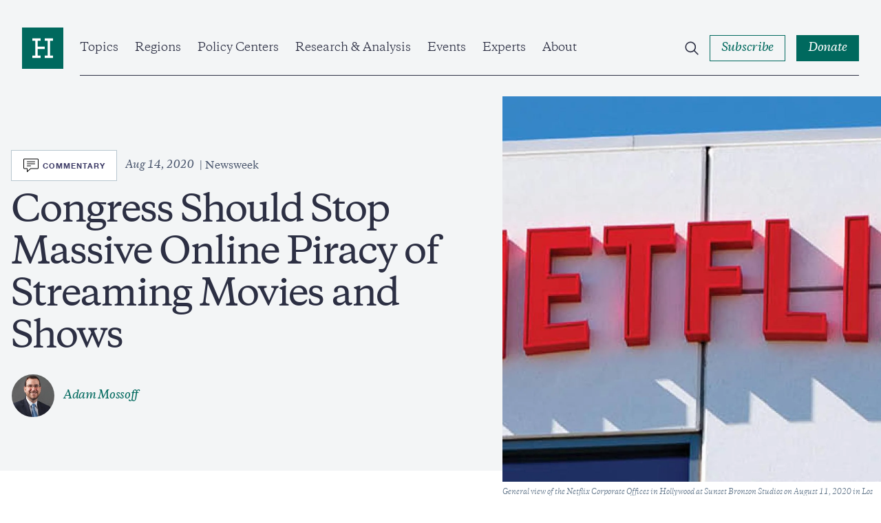

--- FILE ---
content_type: text/html; charset=UTF-8
request_url: https://www.hudson.org/technology/congress-should-stop-massive-online-piracy-of-streaming-movies-and-shows
body_size: 33710
content:

<!DOCTYPE html>
<html lang="en" dir="ltr" prefix="og: https://ogp.me/ns#">
  <head>
    <meta charset="utf-8" />
<meta name="description" content="Shows like Westworld&quot; or &quot;Stranger Things&quot; have been a staple of life during the COVID-19 pandemic, as America has sat at home. But sophisticated thieves are taking advantage of the quarantines to illegally stream copyrighted movies and TV shows. Piracy of streamed content is &quot;estimated to have increased an unprecedented 40 percent or more since the shutdowns began." />
<link rel="canonical" href="https://www.hudson.org/technology/congress-should-stop-massive-online-piracy-of-streaming-movies-and-shows" />
<meta property="og:site_name" content="Hudson Institute" />
<meta property="og:url" content="https://www.hudson.org/technology/congress-should-stop-massive-online-piracy-of-streaming-movies-and-shows" />
<meta property="og:title" content="Congress Should Stop Massive Online Piracy of Streaming Movies and Shows" />
<meta property="og:description" content="Shows like Westworld&quot; or &quot;Stranger Things&quot; have been a staple of life during the COVID-19 pandemic, as America has sat at home. But sophisticated thieves are taking advantage of the quarantines to illegally stream copyrighted movies and TV shows. Piracy of streamed content is &quot;estimated to have increased an unprecedented 40 percent or more since the shutdowns began." />
<meta property="og:image" content="https://www.hudson.org/sites/default/files/styles/open_graph/public/researches/thumb/16306/feature_netflix.jpg?h=ae002e9f&amp;itok=GgG9ZAol" />
<meta name="twitter:card" content="summary_large_image" />
<meta name="twitter:description" content="Shows like Westworld&quot; or &quot;Stranger Things&quot; have been a staple of life during the COVID-19 pandemic, as America has sat at home. But sophisticated thieves are taking advantage of the quarantines to illegally stream copyrighted movies and TV shows. Piracy of streamed content is &quot;estimated to have increased an unprecedented 40 percent or more since the shutdowns began." />
<meta name="twitter:image" content="https://www.hudson.org/sites/default/files/styles/twitter_card/public/researches/thumb/16306/feature_netflix.jpg?h=ae002e9f&amp;itok=Fhs6Dx8Z" />
<meta name="Generator" content="Drupal 11 (https://www.drupal.org)" />
<meta name="MobileOptimized" content="width" />
<meta name="HandheldFriendly" content="true" />
<meta name="viewport" content="width=device-width, initial-scale=1.0" />
<link rel="icon" href="/themes/custom/hudson_2022/favicon.ico" type="image/vnd.microsoft.icon" />

    <title>Congress Should Stop Massive Online Piracy of Streaming Movies and Shows | Hudson Institute</title>
    <link rel="stylesheet" media="all" href="/sites/default/files/css/css_5ciXhMLKTFr1qCEi5-40YDWRCz8jbftADhVln9eCJ4U.css?delta=0&amp;language=en&amp;theme=hudson_2022&amp;include=eJxlTW0KwyAMvZDV0QtJ1Ewd0RSTsvb2W9kKY_2TR95nQFUcXjhWIC8FRu3Zh1WVuzjRnd6_ibBoLOACCJrIA10a6wJk0zvF2ZQ1CXc_3-bZZaq5aODtj-UANJ2Fv9IxipOWKkZ2UWyfmSeGO4_mvmjhAduFRMKGXW1ChUpilXOma_a0NRSBfNWP8wLEamU0" />
<link rel="stylesheet" media="all" href="/sites/default/files/css/css_xkq_qI6NThGPnaY8oprbMSagHHN7uHWlg82aXrOnKPw.css?delta=1&amp;language=en&amp;theme=hudson_2022&amp;include=eJxlTW0KwyAMvZDV0QtJ1Ewd0RSTsvb2W9kKY_2TR95nQFUcXjhWIC8FRu3Zh1WVuzjRnd6_ibBoLOACCJrIA10a6wJk0zvF2ZQ1CXc_3-bZZaq5aODtj-UANJ2Fv9IxipOWKkZ2UWyfmSeGO4_mvmjhAduFRMKGXW1ChUpilXOma_a0NRSBfNWP8wLEamU0" />

    
    <!-- Google Tag Manager -->
    <script>(function(w,d,s,l,i){w[l]=w[l]||[];w[l].push({'gtm.start':
    new Date().getTime(),event:'gtm.js'});var f=d.getElementsByTagName(s)[0],
    j=d.createElement(s),dl=l!='dataLayer'?'&l='+l:'';j.async=true;j.src=
    'https://www.googletagmanager.com/gtm.js?id='+i+dl;f.parentNode.insertBefore(j,f);
    })(window,document,'script','dataLayer','GTM-W62FM8F');</script>
    <!-- End Google Tag Manager -->
  </head>
  <body class="hero-page article-page path-node page-node-type-short-form-article">
    <!-- Google Tag Manager (noscript) -->
    <noscript><iframe src="https://www.googletagmanager.com/ns.html?id=GTM-W62FM8F"
    height="0" width="0" style="display:none;visibility:hidden"></iframe></noscript>
    <!-- End Google Tag Manager (noscript) -->
        <a href="#main-content" class="visually-hidden focusable">
      Skip to main content
    </a>
    
      <div class="dialog-off-canvas-main-canvas" data-off-canvas-main-canvas>
    <div class="layout-container">
    <div>
    
  </div>


  <header role="banner" class="region__header">
      <div class="header__inner">
    <div class="header__wrapper">
      <div id="block-sitebranding" class="block block-system block-system-branding-block block-sitebranding">
  
    
        <a href="/" rel="home" class="logo">
      <span class="visually-hidden">Home</span>
      <span class="logo--desktop">
        <svg width="80" height="80" viewBox="0 0 80 80" fill="none" xmlns="http://www.w3.org/2000/svg"><path fill="#fff" d="M5 7h71.75v70H5z"/><path d="M60 58.861H44v-4.576h5.715v-28.57H44v-4.57h16v4.57h-5.715v28.57H60v4.576zM36 25.715h-5.715v11.43H44v4.57H30.285v12.57H36v4.576H20v-4.576h5.715v-28.57H20v-4.57h16v4.57zM80 0H0v80h80V0z"/></svg>
      </span>
      <span class="logo--mobile">
        <svg width="198" height="20" viewBox="0 0 198 20" fill="none" xmlns="http://www.w3.org/2000/svg"><g clip-path="url(#clip0_2281_4046)"><path d="M183.225 18.222c-1.489 0-2.243-.776-2.243-2.532V8.176h3.809V6.834h-3.809V4.05h-.736a12.935 12.935 0 01-3.586 3.273v.852h1.881v8.366c0 2.509 1.682 3.466 3.539 3.466a4.516 4.516 0 002.821-1.167v-.951a4.464 4.464 0 01-1.676.315m-24.725.018c-1.489 0-2.248-.776-2.248-2.532V8.176h3.785V6.834h-3.809V4.05h-.73a12.95 12.95 0 01-3.592 3.273v.852h1.881v8.366c0 2.509 1.682 3.466 3.539 3.466a4.509 4.509 0 002.822-1.167v-.951a4.444 4.444 0 01-1.671.315m-142.123-7.47H5.49v5.998c0 1.634.976 1.902 2.804 1.978v1.05H0v-1.05c1.834-.076 2.81-.344 2.81-1.978V3.757c0-1.634-.976-1.902-2.81-1.978V.734h8.3V1.78c-1.828.076-2.804.344-2.804 1.978v5.635h10.858V3.757c0-1.634-.975-1.902-2.81-1.978V.734h8.306V1.78c-1.834.076-2.809.344-2.809 1.978v12.975c0 1.634.975 1.902 2.81 1.978v1.05h-8.3v-1.05c1.834-.076 2.81-.344 2.81-1.978l-.007-5.998z"/><path d="M32.062 17.597a6.002 6.002 0 01-4.539 2.386c-2.394 0-4.088-1.166-4.088-3.996V9.371c0-.881-.42-1.126-1.641-1.272l-.439-.047v-.956l4.007-.49h.631l-.117 2.537v6.535c0 1.808 1.022 2.468 2.465 2.468 1.443 0 2.687-.782 3.709-1.61V9.37c0-.881-.415-1.126-1.635-1.272l-.438-.047v-.956l4.006-.49h.631l-.123 2.537v7.853c0 .829.27.998 1.42 1.12l.66.076v.975l-4.276.851h-.368l.135-2.42zm7.397-4.501c0 2.392 1.098 5 4.246 5a5.059 5.059 0 003.639-1.534V11.27c0-2.334-1.782-3.296-3.639-3.296-2.564 0-4.246 1.832-4.246 5.122zm8.13 6.902h-.368l.123-2.264a5.747 5.747 0 01-4.562 2.264c-3.761 0-5.84-2.73-5.84-6.097 0-4.51 3.177-7.316 6.886-7.316a5.688 5.688 0 013.504 1.05V2.466l-1.828-.66v-.583l3.54-1.22h.852l-.122 2.101v14.878c0 .828.268 1.003 1.419 1.12l.66.076v.974l-4.264.846zm5.444-1.235l-.146-3.244h1.028c.514 2.1 1.659 3.22 3.685 3.22 1.712 0 2.74-.758 2.74-2.17 0-1.167-.836-1.633-2.226-2.047l-1.711-.537c-2.05-.636-3.318-1.465-3.318-3.688 0-2.222 1.752-3.681 4.515-3.681a8.091 8.091 0 014.2 1.05v3.022h-1.022c-.392-1.972-1.443-2.777-3.248-2.777-1.32 0-2.249.584-2.249 1.879 0 1.02.584 1.458 1.805 1.85l1.934.583c2.295.682 3.54 1.61 3.54 3.926 0 2.416-1.981 3.874-4.96 3.874a7.822 7.822 0 01-4.567-1.26zm21.593-4.883c0-3.145-1.71-5.783-4.637-5.783-2.442 0-3.662 1.955-3.662 4.61 0 3.15 1.705 5.781 4.637 5.781 2.442 0 3.662-1.948 3.662-4.609zm-10.893-.34a6.756 6.756 0 014.3-6.493 6.776 6.776 0 012.71-.46c3.86 0 6.494 2.706 6.494 6.464a6.748 6.748 0 01-1.984 4.985 6.764 6.764 0 01-4.996 1.97c-3.86 0-6.5-2.714-6.5-6.465m25.13-2.614c0-1.803-.952-2.363-2.564-2.363a7.177 7.177 0 00-4.03 1.51v7.34c0 1.126.83 1.249 1.95 1.395v.95h-6.349v-.95c1.128-.146 1.957-.269 1.957-1.395V9.246l-1.834-.857v-.584l3.54-1.22h.858l-.122 2.393c1.074-1.167 3.025-2.392 4.958-2.392 2.39 0 4.089 1.167 4.089 4.002v6.826c0 1.126.83 1.249 1.95 1.395v.95h-6.36v-.95c1.127-.146 1.957-.269 1.957-1.395v-6.487zm12.622-7.17c0-1.634-.976-1.902-2.81-1.972V.735h8.306v1.05c-1.834.07-2.81.338-2.81 1.972v12.975c0 1.634.976 1.902 2.81 1.978v1.05h-8.294v-1.05c1.834-.076 2.809-.344 2.809-1.978l-.011-12.975zm17.972 7.17c0-1.803-.952-2.363-2.564-2.363a7.18 7.18 0 00-4.031 1.51v7.34c0 1.126.83 1.249 1.951 1.395v.95h-6.349v-.95c1.128-.146 1.957-.269 1.957-1.395V9.246l-1.805-.857v-.584l3.54-1.22h.858l-.122 2.393c1.074-1.167 3.025-2.392 4.958-2.392 2.389 0 4.089 1.167 4.089 4.002v6.826c0 1.126.829 1.249 1.951 1.395v.95h-6.39v-.95c1.127-.146 1.957-.269 1.957-1.395v-6.487zm5.681 7.836l-.146-3.244h1.028c.514 2.1 1.658 3.22 3.685 3.22 1.711 0 2.734-.758 2.734-2.17 0-1.167-.83-1.633-2.22-2.047l-1.711-.537c-2.05-.636-3.318-1.465-3.318-3.688 0-2.222 1.752-3.681 4.515-3.681a8.093 8.093 0 014.2 1.05v3.022h-1.022c-.392-1.972-1.443-2.777-3.248-2.777-1.32 0-2.249.584-2.249 1.879 0 1.02.584 1.458 1.805 1.85l1.933.583c2.296.682 3.54 1.61 3.54 3.926 0 2.416-1.98 3.874-4.959 3.874a7.808 7.808 0 01-4.567-1.266m22.994-17.683a1.71 1.71 0 11-1.706 1.71 1.705 1.705 0 011.706-1.71zM149.4 17.41c0 1.126.835 1.249 1.957 1.395v.95h-6.349v-.95c1.121-.146 1.951-.269 1.951-1.395V9.242l-1.829-.857V7.8l3.54-1.22h.853l-.123 2.54v8.29zm38.352-6.192h6.81c0-1.703-1.168-3.121-3.346-3.121a3.394 3.394 0 00-3.464 3.121zm9.497.537v.683h-9.573c0 3.366 1.466 5.443 4.673 5.443a5.217 5.217 0 004.199-1.931l.707.32c-.537 1.751-2.219 3.729-5.666 3.729-3.93 0-6.249-2.8-6.249-6.29 0-4.27 2.733-7.123 6.471-7.123 3.563 0 5.421 2.246 5.421 5.17m-21.423 6.341c-1.168-.117-1.419-.292-1.419-1.12V9.124l.123-2.538h-.637l-4.001.49v.974l.438.047c1.221.146 1.636.39 1.636 1.272v7.147c-1.022.828-2.22 1.61-3.709 1.61-1.49 0-2.471-.66-2.471-2.468V9.124l.123-2.538h-.596l-3.948.478v.992l.379.041c1.221.146 1.636.39 1.636 1.272v6.634c0 2.852 1.688 4.002 4.088 4.002a6.026 6.026 0 004.539-2.392l-.123 2.392h.368l4.275-.858v-.968l-.701-.082zm-33.879.125c-1.489 0-2.248-.776-2.248-2.532V8.176h3.814V6.834h-3.814V4.05h-.731a12.864 12.864 0 01-3.592 3.273v.852h1.881v8.366c0 2.509 1.688 3.466 3.545 3.466a4.52 4.52 0 002.822-1.167v-.951a4.473 4.473 0 01-1.677.315"/></g><defs><clipPath id="clip0_2281_4046"><path d="M0 0h197.273v20H0z"/></clipPath></defs></svg>
      </span>
    </a>
  </div>
<div id="block-hudsonmainmenu" class="block block-hud-menu block-hud-main-menu block-hudsonmainmenu">
  
  
      

  <ul class="menu menu-level-0">
            
      <li class="menu-item menu-item--expanded topics">
        <a href="/topics" data-drupal-link-system-path="node/45004">Topics</a>
                          
  
  <div class="menu_link_content menu-link-contentmain view-mode-default menu-dropdown menu-dropdown-0 menu-type-default">
              


            <div class="field field-featured-article"><article>
  
  

  <div>
    


<div class="research-card research-card--article">
  <div class="research-card__image ">
            <div class="media media--image">
  
        <img loading="eager" srcset="/sites/default/files/styles/16_9_sm/public/2025-12/GettyImages-2208185163.jpg?h=aa0fdc2a&amp;itok=dG45PZiq 480w, /sites/default/files/styles/16_9_md/public/2025-12/GettyImages-2208185163.jpg?h=aa0fdc2a&amp;itok=7dku5aFP 768w, /sites/default/files/styles/16_9_lg/public/2025-12/GettyImages-2208185163.jpg?h=aa0fdc2a&amp;itok=EoebZYDG 1024w, /sites/default/files/styles/16_9_xl/public/2025-12/GettyImages-2208185163.jpg?h=aa0fdc2a&amp;itok=_4Ia2qzj 1920w" sizes="(min-width:1920px) 1920px, 100%" width="480" height="270" src="/sites/default/files/styles/16_9_sm/public/2025-12/GettyImages-2208185163.jpg?h=aa0fdc2a&amp;itok=dG45PZiq" alt=" U.S. President Donald Trump holds up a copy of a 2025 National Trade Estimate Report as he speaks during a “Make America Wealthy Again” trade announcement event in the Rose Garden at the White House on April 2, 2025 in Washington, DC. Touting the event as “Liberation Day”, Trump is expected to announce additional tariffs targeting goods imported to the U.S. (Photo by Chip Somodevilla/Getty Images)" />




  <div class="field field--name-field-caption field--type-string-long field--label-visually_hidden">
    <div class="visually-hidden">Caption</div>
                  <div>President Donald Trump holds up a copy of a 2025 National Trade Estimate Report as he speaks at an event at the White House on April 2, 2025, in Washington, DC. (Getty Images)</div>
              </div>

</div>


              <div class="research-card__category">
        
<button class="button button--tag"><span class="button--text">
  <a href="/trade" hreflang="en">Trade</a>
</span></button>      </div>
      </div>
  <div class="research-card__content">
    <div class="research-card__category research-card__category--mobile">
      
    </div>
    <div class="research-card__title">
      <a href="/trade/learning-resources-v-trump-supreme-court-ready-grant-president-sole-power-over-us-economy-paul-sracic"><span>Learning Resources v. Trump: Is the Supreme Court Ready to Grant the President “Sole Power” over the US Economy?</span>
</a>
    </div>
                  <div class="research-card__author">
          
      
  
                                    
      
                      

<div class="expert-author">
      <div class="expert-author--images">
              <div class="expert-author--image">
                      


            <div class="field field-eb-image"><div class="media media--image">
  
      <img loading="lazy" src="/sites/default/files/styles/large/public/2025-06/2024%200308%20--%20Hudson%20Headshots%20--%20556-2%20%28edited%29%20wide.png?h=9782c50e&amp;itok=1D4gnqJ5" width="480" height="480" alt="Paul Sracic Hudson Institute" />




</div>
</div>
      
                        
  <div class="expert-author--drop expert-author--drop-wrapper">
    <div>
      <div class="expert-author--drop-image">
        


            <div class="field field-eb-image"><div class="media media--image">
  
      <img loading="lazy" src="/sites/default/files/styles/large/public/2025-06/2024%200308%20--%20Hudson%20Headshots%20--%20556-2%20%28edited%29%20wide.png?h=9782c50e&amp;itok=1D4gnqJ5" width="480" height="480" alt="Paul Sracic Hudson Institute" />




</div>
</div>
      
      </div>
      <div class="expert-author--drop-right">
        <div class="expert-author--drop-name">
          <a href="/experts/paul-sracic">Paul Sracic</a>
        </div>
        <div class="expert-author--drop-position">
          Adjunct Fellow

        </div>
      </div>
    </div>
  </div>

        </div>
                </div>
    <div class="expert-author--content">
    <div class="expert-author--names">
      <a href="/experts/paul-sracic">Paul Sracic</a>
                    <div class="article-teaser--type article-teaser--type-author">
                      Reports
                  </div>
          </div>
      </div>
</div>

          <div class="research-card__meta">
                          


            <div class="field field-date"><time datetime="2025-12-22T12:00:00Z">Dec 22, 2025</time>
</div>
      
                        


            <div class="field field-content-type-tag">Reports</div>
      
                          <div class="research-card__reading-time">
                    13
 Min Read
              </div>
                      </div>
        </div>
            </div>
</div>
  </div>
</article>
</div>
      
  <ul class="menu menu-level-1">
            
      <li class="menu-item">
        <a href="/national-security-defense" data-drupal-link-system-path="taxonomy/term/204">National Security &amp; Defense</a>
                          
  
  <div class="menu_link_content menu-link-contentmain view-mode-default menu-dropdown menu-dropdown-1 menu-type-default">
              
      </div>



                      </li>
                
      <li class="menu-item">
        <a href="/foreign-policy" data-drupal-link-system-path="taxonomy/term/210">Foreign Policy</a>
                          
  
  <div class="menu_link_content menu-link-contentmain view-mode-default menu-dropdown menu-dropdown-1 menu-type-default">
              
      </div>



                      </li>
                
      <li class="menu-item">
        <a href="/economics" data-drupal-link-system-path="taxonomy/term/195">Economics</a>
                          
  
  <div class="menu_link_content menu-link-contentmain view-mode-default menu-dropdown menu-dropdown-1 menu-type-default">
              
      </div>



                      </li>
                
      <li class="menu-item">
        <a href="/energy" data-drupal-link-system-path="taxonomy/term/193">Energy</a>
                          
  
  <div class="menu_link_content menu-link-contentmain view-mode-default menu-dropdown menu-dropdown-1 menu-type-default">
              
      </div>



                      </li>
                
      <li class="menu-item">
        <a href="/human-rights" data-drupal-link-system-path="taxonomy/term/198">Human Rights</a>
                          
  
  <div class="menu_link_content menu-link-contentmain view-mode-default menu-dropdown menu-dropdown-1 menu-type-default">
              
      </div>



                      </li>
                
      <li class="menu-item">
        <a href="/domestic-policy" data-drupal-link-system-path="taxonomy/term/194">Domestic Policy</a>
                          
  
  <div class="menu_link_content menu-link-contentmain view-mode-default menu-dropdown menu-dropdown-1 menu-type-default">
              
      </div>



                      </li>
                
      <li class="menu-item">
        <a href="/technology" data-drupal-link-system-path="taxonomy/term/212">Technology</a>
                          
  
  <div class="menu_link_content menu-link-contentmain view-mode-default menu-dropdown menu-dropdown-1 menu-type-default">
              
      </div>



                      </li>
                
      <li class="menu-item">
        <a href="/trade" data-drupal-link-system-path="taxonomy/term/208">Trade</a>
                          
  
  <div class="menu_link_content menu-link-contentmain view-mode-default menu-dropdown menu-dropdown-1 menu-type-default">
              
      </div>



                      </li>
                
      <li class="menu-item">
        <a href="/topics" data-drupal-link-system-path="node/45004">View All</a>
                          
  
  <div class="menu_link_content menu-link-contentmain view-mode-default menu-dropdown menu-dropdown-1 menu-type-default">
              
      </div>



                      </li>
        </ul>



      </div>



                          <button class="submenu--trigger">
            <span class="visually-hidden">Open Submenu</span>
            <svg width="12" height="14" viewBox="0 0 12 14" fill="none" xmlns="http://www.w3.org/2000/svg"><path clip-rule="evenodd" d="M3.75.836l.707.707 4.75 4.75.707.707-.707.707-4.75 4.75-.707.707-1.414-1.414.707-.707L7.086 7 3.043 2.957l-.707-.707L3.75.836z"/></svg>
          </button>
              </li>
                
      <li class="menu-item menu-item--expanded regions">
        <a href="/regions" data-drupal-link-system-path="node/45010">Regions</a>
                          
  
  <div class="menu_link_content menu-link-contentmain view-mode-default menu-dropdown menu-dropdown-0 menu-type-default">
              


            <div class="field field-featured-article"><article>
  
  

  <div>
    


<div class="research-card research-card--article">
  <div class="research-card__image ">
            <div class="media media--image">
  
        <img loading="eager" srcset="/sites/default/files/styles/16_9_sm/public/2026-01/GettyImages-2198188759.jpg?h=790be497&amp;itok=VsXyiJBy 480w, /sites/default/files/styles/16_9_md/public/2026-01/GettyImages-2198188759.jpg?h=790be497&amp;itok=hh96b2_l 768w, /sites/default/files/styles/16_9_lg/public/2026-01/GettyImages-2198188759.jpg?h=790be497&amp;itok=1KS97NPU 1024w, /sites/default/files/styles/16_9_xl/public/2026-01/GettyImages-2198188759.jpg?h=790be497&amp;itok=xnXghrcX 1920w" sizes="(min-width:1920px) 1920px, 100%" width="480" height="270" src="/sites/default/files/styles/16_9_sm/public/2026-01/GettyImages-2198188759.jpg?h=790be497&amp;itok=VsXyiJBy" alt="Two Iran-made ballistic missiles are displayed at Azadi Square during a rally commemorating the 46th anniversary of the victory of Iran&#039;s 1979 Islamic Revolution in western Tehran, Iran, on February 10, 2025. The Iranian Islamic Revolution, which leads to the overthrow of the Pahlavi dynasty in 1979, replaces the Imperial State of Iran with the present-day Islamic Republic of Iran. (Photo by Morteza Nikoubazl/NurPhoto via Getty Images)" />




  <div class="field field--name-field-caption field--type-string-long field--label-visually_hidden">
    <div class="visually-hidden">Caption</div>
                  <div>Two Iran-made ballistic missiles are displayed at Azadi Square in Tehran, Iran, on February 10, 2025. (Getty Images)</div>
              </div>

</div>


              <div class="research-card__category">
        
<button class="button button--tag"><span class="button--text">
  <a href="/missile-defense" hreflang="en">Missile Defense</a>
</span></button>      </div>
      </div>
  <div class="research-card__content">
    <div class="research-card__category research-card__category--mobile">
      
    </div>
    <div class="research-card__title">
      <a href="/missile-defense/tehran-reloads-examining-current-future-threat-irans-missile-programs-can-kasapoglu"><span>Tehran Reloads: Examining the Current and Future Threat of Iran’s Missile Programs | MENA Defense Intelligence Digest</span>
</a>
    </div>
                  <div class="research-card__author">
          
      
  
                                    
      
                      

<div class="expert-author">
      <div class="expert-author--images">
              <div class="expert-author--image">
                      


            <div class="field field-eb-image"><div class="media media--image">
  
      <img loading="lazy" src="/sites/default/files/styles/large/public/2025-04/2025%200326%20--%20Hudson%20Headshots%20--%20%200370%2016%209.jpg?h=26736de1&amp;itok=bUqi0Vnr" width="480" height="480" alt="Can Kasapoglu Hudson Institute" />




</div>
</div>
      
                        
  <div class="expert-author--drop expert-author--drop-wrapper">
    <div>
      <div class="expert-author--drop-image">
        


            <div class="field field-eb-image"><div class="media media--image">
  
      <img loading="lazy" src="/sites/default/files/styles/large/public/2025-04/2025%200326%20--%20Hudson%20Headshots%20--%20%200370%2016%209.jpg?h=26736de1&amp;itok=bUqi0Vnr" width="480" height="480" alt="Can Kasapoglu Hudson Institute" />




</div>
</div>
      
      </div>
      <div class="expert-author--drop-right">
        <div class="expert-author--drop-name">
          <a href="/experts/1452-can-kasapoglu">Can Kasapoğlu</a>
        </div>
        <div class="expert-author--drop-position">
          Senior Fellow (Nonresident)
        </div>
      </div>
    </div>
  </div>

        </div>
                </div>
    <div class="expert-author--content">
    <div class="expert-author--names">
      <a href="/experts/1452-can-kasapoglu">Can Kasapoğlu</a>
                    <div class="article-teaser--type article-teaser--type-author">
                      Commentary
                  </div>
          </div>
      </div>
</div>

          <div class="research-card__meta">
                          


            <div class="field field-date"><time datetime="2026-01-06T12:00:00Z">Jan 6, 2026</time>
</div>
      
                        


            <div class="field field-content-type-tag">Commentary</div>
      
                          <div class="research-card__reading-time">
                    8
 Min Read
              </div>
                      </div>
        </div>
            </div>
</div>
  </div>
</article>
</div>
      
  <ul class="menu menu-level-1">
            
      <li class="menu-item">
        <a href="/indo-pacific" data-drupal-link-system-path="taxonomy/term/240">Indo-Pacific</a>
                          
  
  <div class="menu_link_content menu-link-contentmain view-mode-default menu-dropdown menu-dropdown-1 menu-type-default">
              
      </div>



                      </li>
                
      <li class="menu-item">
        <a href="/middle-east" data-drupal-link-system-path="taxonomy/term/254">Middle East</a>
                          
  
  <div class="menu_link_content menu-link-contentmain view-mode-default menu-dropdown menu-dropdown-1 menu-type-default">
              
      </div>



                      </li>
                
      <li class="menu-item">
        <a href="/europe" data-drupal-link-system-path="taxonomy/term/227">Europe &amp; Central Asia</a>
                          
  
  <div class="menu_link_content menu-link-contentmain view-mode-default menu-dropdown menu-dropdown-1 menu-type-default">
              
      </div>



                      </li>
                
      <li class="menu-item">
        <a href="/south-asia" data-drupal-link-system-path="taxonomy/term/252">South Asia</a>
                          
  
  <div class="menu_link_content menu-link-contentmain view-mode-default menu-dropdown menu-dropdown-1 menu-type-default">
              
      </div>



                      </li>
                
      <li class="menu-item">
        <a href="/africa" data-drupal-link-system-path="taxonomy/term/256">Africa</a>
                          
  
  <div class="menu_link_content menu-link-contentmain view-mode-default menu-dropdown menu-dropdown-1 menu-type-default">
              
      </div>



                      </li>
                
      <li class="menu-item">
        <a href="/americas" data-drupal-link-system-path="taxonomy/term/225">Americas</a>
                          
  
  <div class="menu_link_content menu-link-contentmain view-mode-default menu-dropdown menu-dropdown-1 menu-type-default">
              
      </div>



                      </li>
        </ul>



      </div>



                          <button class="submenu--trigger">
            <span class="visually-hidden">Open Submenu</span>
            <svg width="12" height="14" viewBox="0 0 12 14" fill="none" xmlns="http://www.w3.org/2000/svg"><path clip-rule="evenodd" d="M3.75.836l.707.707 4.75 4.75.707.707-.707.707-4.75 4.75-.707.707-1.414-1.414.707-.707L7.086 7 3.043 2.957l-.707-.707L3.75.836z"/></svg>
          </button>
              </li>
                
      <li class="menu-item menu-item--expanded policy-centers">
        <a href="/policycenters" data-drupal-link-system-path="node/45018">Policy Centers</a>
                          
  
  <div class="menu_link_content menu-link-contentmain view-mode-default menu-dropdown menu-dropdown-0 menu-type-default">
              


            <div class="field field-featured-article"><article>
  
  

  <div>
    


<div class="research-card research-card--article">
  <div class="research-card__image ">
            <div class="media media--image">
  
        <img loading="eager" srcset="/sites/default/files/styles/16_9_sm/public/2025-12/7906307.jpg?h=f728280d&amp;itok=iMDKGd_N 480w, /sites/default/files/styles/16_9_md/public/2025-12/7906307.jpg?h=f728280d&amp;itok=B8vxifcV 768w, /sites/default/files/styles/16_9_lg/public/2025-12/7906307.jpg?h=f728280d&amp;itok=9I1-fYOC 1024w, /sites/default/files/styles/16_9_xl/public/2025-12/7906307.jpg?h=f728280d&amp;itok=0OiCYZgt 1920w" sizes="(min-width:1920px) 1920px, 100%" width="480" height="270" src="/sites/default/files/styles/16_9_sm/public/2025-12/7906307.jpg?h=f728280d&amp;itok=iMDKGd_N" alt="An Israeli Air Force F-16 departs after executing in-flight refueling operations with a U.S. Air Force KC-10 Extender during exercise Juniper Oak 23.3 above the U.S. Central Command area of responsibility, July 11, 2023. The U.S. is committed to its partnership with Israel while developing and maintaining interoperability with its partners, and ensuring regional security by providing essential training to deter adversaries from taking aggressive actions or malign activities against the U.S., coalition and p" />




  <div class="field field--name-field-caption field--type-string-long field--label-visually_hidden">
    <div class="visually-hidden">Caption</div>
                  <div>An Israeli Air Force F-16 departs in-flight on July 11, 2023. (US Air Force)</div>
              </div>

</div>


              <div class="research-card__category">
        
<button class="button button--tag"><span class="button--text">
  <a href="/national-security-defense" hreflang="en">National Security and Defense</a>
</span></button>      </div>
      </div>
  <div class="research-card__content">
    <div class="research-card__category research-card__category--mobile">
      
    </div>
    <div class="research-card__title">
      <a href="/national-security-defense/us-needs-israeli-innovation-our-defense-michael-doran"><span>The US Needs Israeli Innovation for Our Defense</span>
</a>
    </div>
                  <div class="research-card__author">
          
      
  
                                    
      
                      

<div class="expert-author">
      <div class="expert-author--images">
              <div class="expert-author--image">
                      


            <div class="field field-eb-image"><div class="media media--image">
  
      <img loading="lazy" src="/sites/default/files/styles/large/public/2022-10/michael_doran.png?h=95b89236&amp;itok=MqeYsrYC" width="480" height="480" alt="michael_doran" />




</div>
</div>
      
                        
  <div class="expert-author--drop expert-author--drop-wrapper">
    <div>
      <div class="expert-author--drop-image">
        


            <div class="field field-eb-image"><div class="media media--image">
  
      <img loading="lazy" src="/sites/default/files/styles/large/public/2022-10/michael_doran.png?h=95b89236&amp;itok=MqeYsrYC" width="480" height="480" alt="michael_doran" />




</div>
</div>
      
      </div>
      <div class="expert-author--drop-right">
        <div class="expert-author--drop-name">
          <a href="/experts/1035-michael-doran">Michael Doran</a>
        </div>
        <div class="expert-author--drop-position">
          Senior Fellow and Director, Center for Peace and Security in the Middle East

        </div>
      </div>
    </div>
  </div>

        </div>
                </div>
    <div class="expert-author--content">
    <div class="expert-author--names">
      <a href="/experts/1035-michael-doran">Michael Doran</a>
                    <div class="article-teaser--type article-teaser--type-author">
                      Commentary
                  </div>
          </div>
      </div>
</div>

          <div class="research-card__meta">
                          


            <div class="field field-date"><time datetime="2025-12-24T12:00:00Z">Dec 24, 2025</time>
</div>
      
                        


            <div class="field field-content-type-tag">Commentary</div>
      
                          <div class="research-card__reading-time">
                    6
 Min Read
              </div>
                      </div>
        </div>
            </div>
</div>
  </div>
</article>
</div>
      
  <ul class="menu menu-level-1">
            
      <li class="menu-item">
        <a href="/policycenters/center-defense-concepts-and-technology">Center for Defense Concepts and Technology</a>
                          
  
  <div class="menu_link_content menu-link-contentmain view-mode-default menu-dropdown menu-dropdown-1 menu-type-default">
              
      </div>



                      </li>
                
      <li class="menu-item">
        <a href="/policycenters/center-peace-security-middle-east" data-drupal-link-system-path="node/25519">Center for Peace and Security in the Middle East</a>
                          
  
  <div class="menu_link_content menu-link-contentmain view-mode-default menu-dropdown menu-dropdown-1 menu-type-default">
              
      </div>



                      </li>
                
      <li class="menu-item">
        <a href="/policy-centers/center-europe-eurasia" data-drupal-link-system-path="node/45545">Center on Europe and Eurasia</a>
                          
  
  <div class="menu_link_content menu-link-contentmain view-mode-default menu-dropdown menu-dropdown-1 menu-type-default">
              
      </div>



                      </li>
                
      <li class="menu-item">
        <a href="/china-center" data-drupal-link-system-path="node/25520">China Center</a>
                          
  
  <div class="menu_link_content menu-link-contentmain view-mode-default menu-dropdown menu-dropdown-1 menu-type-default">
              
      </div>



                      </li>
                
      <li class="menu-item">
        <a href="/policy-centers/initiative-american-energy-security" data-drupal-link-system-path="node/45058">Initiative on American Energy Security</a>
                          
  
  <div class="menu_link_content menu-link-contentmain view-mode-default menu-dropdown menu-dropdown-1 menu-type-default">
              
      </div>



                      </li>
                
      <li class="menu-item">
        <a href="/policycenters/japan-chair" data-drupal-link-system-path="node/25512">Japan Chair</a>
                          
  
  <div class="menu_link_content menu-link-contentmain view-mode-default menu-dropdown menu-dropdown-1 menu-type-default">
              
      </div>



                      </li>
                
      <li class="menu-item">
        <a href="/policycenters" data-drupal-link-system-path="node/45018">View All</a>
                          
  
  <div class="menu_link_content menu-link-contentmain view-mode-default menu-dropdown menu-dropdown-1 menu-type-default">
              
      </div>



                      </li>
        </ul>



      </div>



                          <button class="submenu--trigger">
            <span class="visually-hidden">Open Submenu</span>
            <svg width="12" height="14" viewBox="0 0 12 14" fill="none" xmlns="http://www.w3.org/2000/svg"><path clip-rule="evenodd" d="M3.75.836l.707.707 4.75 4.75.707.707-.707.707-4.75 4.75-.707.707-1.414-1.414.707-.707L7.086 7 3.043 2.957l-.707-.707L3.75.836z"/></svg>
          </button>
              </li>
                
      <li class="menu-item menu-item--expanded research--analysis">
        <a href="/research" data-drupal-link-system-path="node/45060">Research &amp; Analysis</a>
                          
  
  <div class="menu_link_content menu-link-contentmain view-mode-default menu-dropdown menu-dropdown-0 menu-type-default">
              


            <div class="field field-featured-article"><article>
  
  

  <div>
    


<div class="research-card research-card--article">
  <div class="research-card__image ">
            <div class="media media--image">
  
        <img loading="eager" srcset="/sites/default/files/styles/16_9_sm/public/2026-01/GettyImages-2253854748.jpg?h=f9e251af&amp;itok=CJuzJ3E0 480w, /sites/default/files/styles/16_9_md/public/2026-01/GettyImages-2253854748.jpg?h=f9e251af&amp;itok=2Z_JYBUN 768w, /sites/default/files/styles/16_9_lg/public/2026-01/GettyImages-2253854748.jpg?h=f9e251af&amp;itok=IHa9HANr 1024w, /sites/default/files/styles/16_9_xl/public/2026-01/GettyImages-2253854748.jpg?h=f9e251af&amp;itok=RfUmUbcQ 1920w" sizes="(min-width:1920px) 1920px, 100%" width="480" height="270" src="/sites/default/files/styles/16_9_sm/public/2026-01/GettyImages-2253854748.jpg?h=f9e251af&amp;itok=CJuzJ3E0" alt="Iranâs Supreme Leader Ali Khamenei speaks speaks in Tehran, Iran on January 03, 2026. (Photo by IRANIAN LEADER PRESS OFFICE/Anadolu via Getty Images)" />




  <div class="field field--name-field-caption field--type-string-long field--label-visually_hidden">
    <div class="visually-hidden">Caption</div>
                  <div>Iran’s Supreme Leader Ali Khamenei speaks speaks in Tehran, Iran on January 03, 2026. (Photo by IRANIAN LEADER PRESS OFFICE/Anadolu via Getty Images)</div>
              </div>

</div>


              <div class="research-card__category">
        
<button class="button button--tag"><span class="button--text">
  <a href="/sanctions" hreflang="en">Sanctions</a>
</span></button>      </div>
      </div>
  <div class="research-card__content">
    <div class="research-card__category research-card__category--mobile">
      
    </div>
    <div class="research-card__title">
      <a href="/sanctions/crisis-islamic-republic-iran-zineb-riboua"><span>The Crisis of the Islamic Republic of Iran</span>
</a>
    </div>
                  <div class="research-card__author">
          
      
  
                                    
      
                      

<div class="expert-author">
      <div class="expert-author--images">
              <div class="expert-author--image">
                      


            <div class="field field-eb-image"><div class="media media--image">
  
      <img loading="lazy" src="/sites/default/files/styles/large/public/2022-10/zineb_riboua.png?h=2522427b&amp;itok=0nAKEtBN" width="480" height="480" alt="zineb_riboua" />




</div>
</div>
      
                        
  <div class="expert-author--drop expert-author--drop-wrapper">
    <div>
      <div class="expert-author--drop-image">
        


            <div class="field field-eb-image"><div class="media media--image">
  
      <img loading="lazy" src="/sites/default/files/styles/large/public/2022-10/zineb_riboua.png?h=2522427b&amp;itok=0nAKEtBN" width="480" height="480" alt="zineb_riboua" />




</div>
</div>
      
      </div>
      <div class="expert-author--drop-right">
        <div class="expert-author--drop-name">
          <a href="/experts/1467-zineb-riboua">Zineb Riboua</a>
        </div>
        <div class="expert-author--drop-position">
          Research Fellow, Center for Peace and Security in the Middle East
        </div>
      </div>
    </div>
  </div>

        </div>
                </div>
    <div class="expert-author--content">
    <div class="expert-author--names">
      <a href="/experts/1467-zineb-riboua">Zineb Riboua</a>
                    <div class="article-teaser--type article-teaser--type-author">
                      Commentary
                  </div>
          </div>
      </div>
</div>

          <div class="research-card__meta">
                          


            <div class="field field-date"><time datetime="2026-01-06T12:00:00Z">Jan 6, 2026</time>
</div>
      
                        


            <div class="field field-content-type-tag">Commentary</div>
      
                          <div class="research-card__reading-time">
                    7
 Min Read
              </div>
                      </div>
        </div>
            </div>
</div>
  </div>
</article>
</div>
      
  <ul class="menu menu-level-1">
            
      <li class="menu-item">
        <a href="/search?article-type-ajax=259" data-drupal-link-query="{&quot;article-type-ajax&quot;:&quot;259&quot;}" data-drupal-link-system-path="node/2074">Commentary</a>
                          
  
  <div class="menu_link_content menu-link-contentmain view-mode-default menu-dropdown menu-dropdown-1 menu-type-default">
              
      </div>



                      </li>
                
      <li class="menu-item">
        <a href="/search?article-type-ajax=258" data-drupal-link-query="{&quot;article-type-ajax&quot;:&quot;258&quot;}" data-drupal-link-system-path="node/2074">Reports</a>
                          
  
  <div class="menu_link_content menu-link-contentmain view-mode-default menu-dropdown menu-dropdown-1 menu-type-default">
              
      </div>



                      </li>
                
      <li class="menu-item">
        <a href="/search?article-type-ajax=261" data-drupal-link-query="{&quot;article-type-ajax&quot;:&quot;261&quot;}" data-drupal-link-system-path="node/2074">Testimony</a>
                          
  
  <div class="menu_link_content menu-link-contentmain view-mode-default menu-dropdown menu-dropdown-1 menu-type-default">
              
      </div>



                      </li>
                
      <li class="menu-item">
        <a href="/search?article-type-ajax=260" data-drupal-link-query="{&quot;article-type-ajax&quot;:&quot;260&quot;}" data-drupal-link-system-path="node/2074">In the Media</a>
                          
  
  <div class="menu_link_content menu-link-contentmain view-mode-default menu-dropdown menu-dropdown-1 menu-type-default">
              
      </div>



                      </li>
                
      <li class="menu-item">
        <a href="/search?article-type-ajax=262" data-drupal-link-query="{&quot;article-type-ajax&quot;:&quot;262&quot;}" data-drupal-link-system-path="node/2074">Podcasts</a>
                          
  
  <div class="menu_link_content menu-link-contentmain view-mode-default menu-dropdown menu-dropdown-1 menu-type-default">
              
      </div>



                      </li>
        </ul>



      </div>



                          <button class="submenu--trigger">
            <span class="visually-hidden">Open Submenu</span>
            <svg width="12" height="14" viewBox="0 0 12 14" fill="none" xmlns="http://www.w3.org/2000/svg"><path clip-rule="evenodd" d="M3.75.836l.707.707 4.75 4.75.707.707-.707.707-4.75 4.75-.707.707-1.414-1.414.707-.707L7.086 7 3.043 2.957l-.707-.707L3.75.836z"/></svg>
          </button>
              </li>
                
      <li class="menu-item menu-item--expanded events">
        <a href="/events" data-drupal-link-system-path="node/45003">Events</a>
                          
  
  <div class="menu_link_content menu-link-contentmain view-mode-default menu-dropdown menu-dropdown-0 menu-type-default">
              


            <div class="field field-featured-article"><article class="is-past-event">
  
  

  <div>
    


<div class="research-card research-card--general">
  <div class="research-card__image ">
          


            <div class="field field-ed-header-image"><div class="media media--image">
  
        <img loading="eager" srcset="/sites/default/files/styles/16_9_sm/public/2026-01/GettyImages-2217204011.jpg?h=53bedefb&amp;itok=Y_VPXM6H 480w, /sites/default/files/styles/16_9_md/public/2026-01/GettyImages-2217204011.jpg?h=53bedefb&amp;itok=wB0nWIg9 768w, /sites/default/files/styles/16_9_lg/public/2026-01/GettyImages-2217204011.jpg?h=53bedefb&amp;itok=CizmxkNt 1024w, /sites/default/files/styles/16_9_xl/public/2026-01/GettyImages-2217204011.jpg?h=53bedefb&amp;itok=LiyeT31r 1920w" sizes="(min-width:1920px) 1920px, 100%" width="480" height="270" src="/sites/default/files/styles/16_9_sm/public/2026-01/GettyImages-2217204011.jpg?h=53bedefb&amp;itok=Y_VPXM6H" alt="Getty Images" />




  <div class="field field--name-field-caption field--type-string-long field--label-visually_hidden">
    <div class="visually-hidden">Caption</div>
                  <div>A SpaceX Falcon 9 rocket lifts off at the Cape Canaveral Space Force Station with a Global Positioning System satellite. (Getty Images)</div>
              </div>

</div>
</div>
      
              <div class="research-card__category">
        
<button class="button button--tag"><span class="button--text">
  Event
</span></button>      </div>
      </div>
  <div class="research-card__content">
    <div class="research-card__category research-card__category--mobile">
      
    </div>
    <div class="research-card__title">
      <a href="/events/securing-americas-communications-infrastructure-strategic-agenda-us-leadership"><span>Securing America’s Communications Infrastructure: A Strategic Agenda for US Leadership</span>
</a>
    </div>
                  <div class="research-card__author">
          <div class="research-card__author--list">
                          <span class="author--names">Olivia Trusty</span>,                          <span class="expert-author--name"><a href="/experts/629-harold-furchtgott-roth">Harold Furchtgott-Roth</a></span>                      </div>
        </div>
            <div class="research-card__meta">
        <div class="field field-date">
          <time>
            Jan 12, 2026
          </time>
        </div>
        <div class="field field-content-type-tag">
          event
        </div>
      </div>
      </div>
</div>
</article>
</div>
      
  <ul class="menu menu-level-1">
            
      <li class="menu-item">
        <a href="/events" data-drupal-link-system-path="node/45003">Events</a>
                          
  
  <div class="menu_link_content menu-link-contentmain view-mode-default menu-dropdown menu-dropdown-1 menu-type-default">
              
      </div>



                      </li>
                
      <li class="menu-item">
        <a href="https://hudsonevents.simplecast.com/">Hudson Events Podcast</a>
                          
  
  <div class="menu_link_content menu-link-contentmain view-mode-default menu-dropdown menu-dropdown-1 menu-type-default">
              
      </div>



                      </li>
        </ul>



      </div>



                          <button class="submenu--trigger">
            <span class="visually-hidden">Open Submenu</span>
            <svg width="12" height="14" viewBox="0 0 12 14" fill="none" xmlns="http://www.w3.org/2000/svg"><path clip-rule="evenodd" d="M3.75.836l.707.707 4.75 4.75.707.707-.707.707-4.75 4.75-.707.707-1.414-1.414.707-.707L7.086 7 3.043 2.957l-.707-.707L3.75.836z"/></svg>
          </button>
              </li>
                
      <li class="menu-item experts">
        <a href="/experts" data-drupal-link-system-path="node/2067">Experts</a>
                          
  
  <div class="menu_link_content menu-link-contentmain view-mode-default menu-dropdown menu-dropdown-0 menu-type-default">
              
      </div>



                      </li>
                
      <li class="menu-item menu-item--expanded about">
        <a href="/about" data-drupal-link-system-path="node/45013">About</a>
                          
  
  <div class="menu_link_content menu-link-contentmain view-mode-default menu-dropdown menu-dropdown-0 menu-type-default">
              


            <div class="field field-featured-article"><article>
  
  

  <div>
    


<div class="research-card research-card--article">
  <div class="research-card__image ">
            <div class="media media--image">
  
        <img loading="eager" srcset="/sites/default/files/styles/16_9_sm/public/2023-03/Hudson03a.png?h=429c0d69&amp;itok=-WqtMXUi 480w, /sites/default/files/styles/16_9_md/public/2023-03/Hudson03a.png?h=429c0d69&amp;itok=o_Rd9wwk 768w, /sites/default/files/styles/16_9_lg/public/2023-03/Hudson03a.png?h=429c0d69&amp;itok=HMfUnhEm 1024w, /sites/default/files/styles/16_9_xl/public/2023-03/Hudson03a.png?h=429c0d69&amp;itok=19A2om0I 1920w" sizes="(min-width:1920px) 1920px, 100%" width="480" height="270" src="/sites/default/files/styles/16_9_sm/public/2023-03/Hudson03a.png?h=429c0d69&amp;itok=-WqtMXUi" alt="Hudson HQ" />




</div>


          </div>
  <div class="research-card__content">
    <div class="research-card__category research-card__category--mobile">
      
    </div>
    <div class="research-card__title">
      <a href="/about-hudson-institute"><span>About Hudson Institute</span>
</a>
    </div>
                  <div class="research-card__author">
          
                  
            

<div class="expert-author">
      <div class="expert-author--images">
              <div class="expert-author--image">
                      


            <div class="field field-eb-image"><div class="media media--image">
  
      <img loading="lazy" src="/sites/default/files/styles/large/public/experts/profile/186/hi_600x600_green.png?h=04d92ac6&amp;itok=2jzRD5s4" width="480" height="480" />




</div>
</div>
      
                        
  <div class="expert-author--drop expert-author--drop-wrapper">
    <div>
      <div class="expert-author--drop-image">
        


            <div class="field field-eb-image"><div class="media media--image">
  
      <img loading="lazy" src="/sites/default/files/styles/large/public/experts/profile/186/hi_600x600_green.png?h=04d92ac6&amp;itok=2jzRD5s4" width="480" height="480" />




</div>
</div>
      
      </div>
      <div class="expert-author--drop-right">
        <div class="expert-author--drop-name">
          Hudson Institute
        </div>
        <div class="expert-author--drop-position">
          
        </div>
      </div>
    </div>
  </div>

        </div>
                </div>
    <div class="expert-author--content">
    <div class="expert-author--names">
      Hudson Institute
          </div>
      </div>
</div>

          <div class="research-card__meta">
                          


            <div class="field field-date"><time datetime="2025-01-01T12:00:00Z">Jan 1, 2025</time>
</div>
      
                        


            <div class="field field-content-type-tag">In the Media</div>
      
                      </div>
        </div>
            </div>
</div>
  </div>
</article>
</div>
      
  <ul class="menu menu-level-1">
            
      <li class="menu-item">
        <a href="/about/history-and-values" data-drupal-link-system-path="node/45008">History</a>
                          
  
  <div class="menu_link_content menu-link-contentmain view-mode-default menu-dropdown menu-dropdown-1 menu-type-default">
              
      </div>



                      </li>
                
      <li class="menu-item">
        <a href="/about/leadership" data-drupal-link-system-path="node/45068">Leadership</a>
                          
  
  <div class="menu_link_content menu-link-contentmain view-mode-default menu-dropdown menu-dropdown-1 menu-type-default">
              
      </div>



                      </li>
                
      <li class="menu-item">
        <a href="/about/board-of-trustees" data-drupal-link-system-path="node/45015">Board of Trustees</a>
                          
  
  <div class="menu_link_content menu-link-contentmain view-mode-default menu-dropdown menu-dropdown-1 menu-type-default">
              
      </div>



                      </li>
                
      <li class="menu-item">
        <a href="/about/staff" data-drupal-link-system-path="node/45014">Staff</a>
                          
  
  <div class="menu_link_content menu-link-contentmain view-mode-default menu-dropdown menu-dropdown-1 menu-type-default">
              
      </div>



                      </li>
                
      <li class="menu-item">
        <a href="/about/for-the-media" data-drupal-link-system-path="node/45017">For the Media</a>
                          
  
  <div class="menu_link_content menu-link-contentmain view-mode-default menu-dropdown menu-dropdown-1 menu-type-default">
              
      </div>



                      </li>
                
      <li class="menu-item">
        <a href="/about/careers-internships" data-drupal-link-system-path="node/45009">Careers &amp; Internships</a>
                          
  
  <div class="menu_link_content menu-link-contentmain view-mode-default menu-dropdown menu-dropdown-1 menu-type-default">
              
      </div>



                      </li>
                
      <li class="menu-item">
        <a href="/about/contact-us" data-drupal-link-system-path="node/45016">Contact Us</a>
                          
  
  <div class="menu_link_content menu-link-contentmain view-mode-default menu-dropdown menu-dropdown-1 menu-type-default">
              
      </div>



                      </li>
        </ul>



      </div>



                          <button class="submenu--trigger">
            <span class="visually-hidden">Open Submenu</span>
            <svg width="12" height="14" viewBox="0 0 12 14" fill="none" xmlns="http://www.w3.org/2000/svg"><path clip-rule="evenodd" d="M3.75.836l.707.707 4.75 4.75.707.707-.707.707-4.75 4.75-.707.707-1.414-1.414.707-.707L7.086 7 3.043 2.957l-.707-.707L3.75.836z"/></svg>
          </button>
              </li>
        </ul>


  
  <div class="header__social">
    
<a class="button button--social" href="https://www.facebook.com/HudsonInstitute"><span class="button--text">
  Facebook
</span><span class="icon--wrapper"><svg width="18" height="18" viewBox="0 0 18 18" fill="none" xmlns="http://www.w3.org/2000/svg"><path d="M3.62.512A3.102 3.102 0 00.512 3.62v10.807a3.102 3.102 0 003.108 3.108h5.858V10.88h-1.76V8.484h1.76V6.437c0-1.608 1.04-3.085 3.435-3.085.97 0 1.687.093 1.687.093l-.057 2.238s-.731-.007-1.53-.007c-.863 0-1.002.398-1.002 1.058v1.75h2.6L14.5 10.88h-2.49v6.656h2.416a3.102 3.102 0 003.109-3.109V3.62A3.102 3.102 0 0014.427.512H3.62z"/></svg></span></a>    
<a class="button button--social" href="https://www.instagram.com/hudsoninstitute"><span class="button--text">
  Instagram
</span><span class="icon--wrapper"><svg width="19" height="20" viewBox="0 0 19 20" fill="none" xmlns="http://www.w3.org/2000/svg"><path clip-rule="evenodd" d="M5.64.717C6.638.67 6.957.66 9.5.66s2.861.01 3.86.056c.997.045 1.678.204 2.273.435.625.235 1.19.604 1.659 1.08a4.59 4.59 0 011.08 1.658c.23.596.39 1.277.435 2.274.046.998.056 1.317.056 3.86s-.01 2.861-.056 3.86c-.045.996-.204 1.678-.435 2.273a4.595 4.595 0 01-1.08 1.658 4.591 4.591 0 01-1.659 1.08c-.595.232-1.276.39-2.273.436-.999.046-1.317.056-3.86.056s-2.862-.011-3.86-.056c-.997-.046-1.678-.204-2.273-.436a4.595 4.595 0 01-1.659-1.08 4.59 4.59 0 01-1.08-1.658c-.231-.595-.39-1.277-.435-2.273-.046-.999-.056-1.317-.056-3.86 0-2.544.01-2.862.056-3.86.045-.997.204-1.678.435-2.274a4.593 4.593 0 011.08-1.658 4.59 4.59 0 011.659-1.08C3.962.921 4.643.762 5.64.717zm7.644 1.685C12.296 2.357 12 2.348 9.5 2.348s-2.797.01-3.784.054c-.913.042-1.408.194-1.738.323-.437.17-.75.372-1.077.7-.327.328-.53.64-.7 1.077-.129.33-.281.825-.323 1.738-.044.987-.054 1.284-.054 3.784s.01 2.796.054 3.784c.042.912.194 1.408.323 1.738.15.407.39.774.7 1.077.302.31.67.55 1.077.7.33.128.825.28 1.738.322.987.045 1.283.055 3.784.055 2.5 0 2.796-.01 3.784-.055.913-.041 1.408-.194 1.738-.322.437-.17.75-.373 1.077-.7.31-.302.55-.67.7-1.077.128-.33.28-.826.323-1.739.044-.987.054-1.283.054-3.783s-.01-2.797-.054-3.784c-.042-.913-.195-1.409-.323-1.738a2.898 2.898 0 00-.7-1.077 2.905 2.905 0 00-1.077-.7c-.33-.129-.825-.281-1.738-.323zM8.304 12.91a3.122 3.122 0 004.32-2.886 3.124 3.124 0 10-4.32 2.886zM6.097 6.62a4.813 4.813 0 116.806 6.807A4.813 4.813 0 016.097 6.62zm9.283-.692a1.138 1.138 0 10-1.61-1.609 1.138 1.138 0 001.61 1.61z"/></svg></span></a>    
<a class="button button--social" href="https://twitter.com/hudsoninstitute"><span class="button--text">
  Twitter
</span><span class="icon--wrapper"><svg width="19" height="20" viewBox="0 0 19 20" xmlns="http://www.w3.org/2000/svg"><path d="M11.216 8.525L17.999.171h-1.607l-5.89 7.254L5.798.17H.372l7.114 10.97L.372 19.9h1.607l6.22-7.66 4.968 7.66h5.426L11.216 8.525zm-2.202 2.712l-.72-1.092-5.736-8.692h2.47l4.628 7.014.72 1.093 6.017 9.117h-2.47l-4.909-7.44z"/></svg></span></a>    
<a class="button button--social" href="https://www.youtube.com/user/hudsoninstitute"><span class="button--text">
  YouTube
</span><span class="icon--wrapper"><svg width="23" height="16" viewBox="0 0 23 16" fill="none" xmlns="http://www.w3.org/2000/svg"><path d="M22.01 5.452a8.5 8.5 0 00-.91-4.13 2.92 2.92 0 00-1.72-1 78.36 78.36 0 00-8.37-.31 78.45 78.45 0 00-8.34.3 2.87 2.87 0 00-1.46.74c-.9.83-1 2.25-1.1 3.45a48.29 48.29 0 000 6.48 9.55 9.55 0 00.3 2c.121.505.365.972.71 1.36a2.86 2.86 0 001.49.78c2.156.266 4.329.376 6.5.33 3.5.05 6.57 0 10.2-.28a2.88 2.88 0 001.53-.78c.28-.28.49-.623.61-1a10.58 10.58 0 00.52-3.4c.04-.56.04-3.94.04-4.54zm-13.26 5.14v-6.19l5.92 3.11c-1.66.92-3.85 1.96-5.92 3.08z"/></svg></span></a>  </div>
</div>

      <button class="search__trigger">
        <svg width="19" height="19" viewBox="0 0 19 19" fill="none" xmlns="http://www.w3.org/2000/svg"><path clip-rule="evenodd" d="M.5 7.917a7.417 7.417 0 1113.165 4.687l4.782 4.782a.75.75 0 01-1.06 1.061l-4.783-4.782A7.417 7.417 0 01.5 7.917zM7.917 2a5.917 5.917 0 100 11.833A5.917 5.917 0 007.917 2z"/></svg>
      </button>
      <button class="main-menu__trigger" aria-label="Main Menu Trigger">
        <span class="visually-hidden">Open Main Menu</span>
        <span></span>
        <span></span>
        <span></span>
      </button>
      <div class="header__utility">
        
<a class="button button--secondary" href="/subscribe"><span class="button--text">
  Subscribe
</span></a>                
<a class="button button--secondary-glass" href="/subscribe"><span class="button--text">
  Subscribe
</span></a>        
<a class="button button--primary" href="/donate"><span class="button--text">
  Donate
</span></a>      </div>
    </div>
    <div class="header__progress"></div>
    <div class="menu__background"></div>
  </div>
    <section class="search__container">
    <div class="search__inner">
      <form class="search__form" action="/search" method="get">
        <input class="search__input" type="text" name="keywords" placeholder="Type to start your search">
        <button class="search__button" type="submit">
          <span class="visually-hidden">Search</span>
          <svg width="19" height="19" viewBox="0 0 19 19" fill="none" xmlns="http://www.w3.org/2000/svg"><path clip-rule="evenodd" d="M.5 7.917a7.417 7.417 0 1113.165 4.687l4.782 4.782a.75.75 0 01-1.06 1.061l-4.783-4.782A7.417 7.417 0 01.5 7.917zM7.917 2a5.917 5.917 0 100 11.833A5.917 5.917 0 007.917 2z"/></svg>
        </button>
      </form>
      <button class="search__close" aria-label="Close Search">
        <svg width="28" height="28" viewBox="0 0 28 28" fill="none" xmlns="http://www.w3.org/2000/svg"><path clip-rule="evenodd" d="M1.25.19l.53.53L14 12.94 26.22.72l.53-.53 1.06 1.06-.53.53L15.06 14l12.22 12.22.53.53-1.06 1.06-.53-.53L14 15.06 1.78 27.28l-.53.53-1.06-1.06.53-.53L12.94 14 .72 1.78l-.53-.53L1.25.19z"/></svg>
      </button>
    </div>
    <div class="search__related-research">
      <div class="component__header">
        <div class="component__title">Popular in search</div>
      </div>
      


      <div class="field__wrapper">
              <div class="field field-related-research"><article>
  
  

  <div>
    


<div class="research-card research-card--article">
  <div class="research-card__image ">
            <div class="media media--image">
  
        <img loading="eager" srcset="/sites/default/files/styles/16_9_sm/public/2025-12/20250502ran8656906_0004.jpg?h=bab50b3c&amp;itok=rePBv1fR 480w, /sites/default/files/styles/16_9_md/public/2025-12/20250502ran8656906_0004.jpg?h=bab50b3c&amp;itok=FRVwA-wW 768w, /sites/default/files/styles/16_9_lg/public/2025-12/20250502ran8656906_0004.jpg?h=bab50b3c&amp;itok=BNbAL0kb 1024w, /sites/default/files/styles/16_9_xl/public/2025-12/20250502ran8656906_0004.jpg?h=bab50b3c&amp;itok=KRVKHFuf 1920w" sizes="(min-width:1920px) 1920px, 100%" width="480" height="270" src="/sites/default/files/styles/16_9_sm/public/2025-12/20250502ran8656906_0004.jpg?h=bab50b3c&amp;itok=rePBv1fR" alt="How the Australian Defence Force Can Use Uncrewed Systems for Twenty-First-Century Deterrence" />




  <div class="field field--name-field-caption field--type-string-long field--label-visually_hidden">
    <div class="visually-hidden">Caption</div>
                  <div>Royal Australian Navy officers and sailors stand at ease on board HMAS Choules during their port visit to Hobart, Tasmania, in May 2025. (Australian Department of Defense)</div>
              </div>

</div>


              <div class="research-card__category">
        
<button class="button button--tag"><span class="button--text">
  <a href="/defense-strategy" hreflang="en">Defense Strategy</a>
</span></button>      </div>
      </div>
  <div class="research-card__content">
    <div class="research-card__category research-card__category--mobile">
      
    </div>
    <div class="research-card__title">
      <a href="/defense-strategy/pickets-pouncers-protectors-bryan-clark-david-byrd"><span>Pickets, Pouncers, and Protectors</span>
</a>
    </div>
                  <div class="research-card__author">
          
      
  
                                    
      
                            
  
                                    
      
                      

<div class="expert-author">
      <div class="expert-author--images">
              <div class="expert-author--image">
                      


            <div class="field field-eb-image"><div class="media media--image">
  
      <img loading="lazy" src="/sites/default/files/styles/large/public/2022-10/bryan_clark.png?h=d3b079f4&amp;itok=2jtmlee3" width="480" height="480" alt="bryan_clark" />




</div>
</div>
      
                        
  <div class="expert-author--drop expert-author--drop-wrapper">
    <div>
      <div class="expert-author--drop-image">
        


            <div class="field field-eb-image"><div class="media media--image">
  
      <img loading="lazy" src="/sites/default/files/styles/large/public/2022-10/bryan_clark.png?h=d3b079f4&amp;itok=2jtmlee3" width="480" height="480" alt="bryan_clark" />




</div>
</div>
      
      </div>
      <div class="expert-author--drop-right">
        <div class="expert-author--drop-name">
          <a href="/experts/1303-bryan-clark">Bryan Clark</a>
        </div>
        <div class="expert-author--drop-position">
          Senior Fellow and Director, Center for Defense Concepts and Technology
        </div>
      </div>
    </div>
  </div>

        </div>
              <div class="expert-author--image">
                      


            <div class="field field-eb-image"><div class="media media--image">
  
      <img loading="lazy" src="/sites/default/files/styles/large/public/2023-08/2023%200719%20--%20Hudson%20Headshots%20--%20-586_0.jpg?h=21035a8e&amp;itok=wnpxR8nC" width="480" height="480" alt="David Byrd" />




</div>
</div>
      
                        
  <div class="expert-author--drop expert-author--drop-wrapper">
    <div>
      <div class="expert-author--drop-image">
        


            <div class="field field-eb-image"><div class="media media--image">
  
      <img loading="lazy" src="/sites/default/files/styles/large/public/2023-08/2023%200719%20--%20Hudson%20Headshots%20--%20-586_0.jpg?h=21035a8e&amp;itok=wnpxR8nC" width="480" height="480" alt="David Byrd" />




</div>
</div>
      
      </div>
      <div class="expert-author--drop-right">
        <div class="expert-author--drop-name">
          <a href="/experts/1410-david-byrd">David Byrd</a>
        </div>
        <div class="expert-author--drop-position">
          Fellow, Center for Defense Concepts and Technology

        </div>
      </div>
    </div>
  </div>

        </div>
                </div>
    <div class="expert-author--content">
    <div class="expert-author--names">
      <a href="/experts/1303-bryan-clark">Bryan Clark</a> & <a href="/experts/1410-david-byrd">David Byrd</a>
                    <div class="article-teaser--type article-teaser--type-author">
                      Reports
                  </div>
          </div>
      </div>
</div>

          <div class="research-card__meta">
                          


            <div class="field field-date"><time datetime="2025-12-11T12:00:00Z">Dec 11, 2025</time>
</div>
      
                        


            <div class="field field-content-type-tag">Reports</div>
      
                          <div class="research-card__reading-time">
                    Long Read
              </div>
                      </div>
        </div>
            </div>
</div>
  </div>
</article>
</div>
              <div class="field field-related-research"><article>
  
  

  <div>
    


<div class="research-card research-card--article">
  <div class="research-card__image ">
            <div class="media media--image">
  
        <img loading="eager" srcset="/sites/default/files/styles/16_9_sm/public/2025-12/GettyImages-2245736219.jpg?h=bce95198&amp;itok=y8zHgcng 480w, /sites/default/files/styles/16_9_md/public/2025-12/GettyImages-2245736219.jpg?h=bce95198&amp;itok=PqJRcBgH 768w, /sites/default/files/styles/16_9_lg/public/2025-12/GettyImages-2245736219.jpg?h=bce95198&amp;itok=sEtqHRRO 1024w, /sites/default/files/styles/16_9_xl/public/2025-12/GettyImages-2245736219.jpg?h=bce95198&amp;itok=lz6CaXEj 1920w" sizes="(min-width:1920px) 1920px, 100%" width="480" height="270" src="/sites/default/files/styles/16_9_sm/public/2025-12/GettyImages-2245736219.jpg?h=bce95198&amp;itok=y8zHgcng" alt="The Free Press: China’s Stealth War Has Already Begun  By Nikki R. Haley and John P. Walters  December 16, 2025" />




  <div class="field field--name-field-caption field--type-string-long field--label-visually_hidden">
    <div class="visually-hidden">Caption</div>
                  <div>Chinese People&#039;s Liberation Army honour guard members march during a welcoming ceremony at the Great Hall of the People on November 12, 2025, in Beijing, China. (Getty Images)</div>
              </div>

</div>


              <div class="research-card__category">
        
<button class="button button--tag"><span class="button--text">
  <a href="/national-security-defense" hreflang="en">National Security and Defense</a>
</span></button>      </div>
      </div>
  <div class="research-card__content">
    <div class="research-card__category research-card__category--mobile">
      
    </div>
    <div class="research-card__title">
      <a href="/national-security-defense/chinas-stealth-war-has-already-begun-nikki-haley-john-walters"><span>China’s Stealth War Has Already Begun</span>
</a>
    </div>
                  <div class="research-card__author">
          
      
  
                                    
      
                            
  
                                    
      
                      

<div class="expert-author">
      <div class="expert-author--images">
              <div class="expert-author--image">
                      


            <div class="field field-eb-image"><div class="media media--image">
  
      <img loading="lazy" src="/sites/default/files/styles/large/public/2024-04/nikki_haley_hudson.png?h=920cf11c&amp;itok=9Qgnoyb3" width="480" height="480" alt="nikki_haley_hudson" />




</div>
</div>
      
                        
  <div class="expert-author--drop expert-author--drop-wrapper">
    <div>
      <div class="expert-author--drop-image">
        


            <div class="field field-eb-image"><div class="media media--image">
  
      <img loading="lazy" src="/sites/default/files/styles/large/public/2024-04/nikki_haley_hudson.png?h=920cf11c&amp;itok=9Qgnoyb3" width="480" height="480" alt="nikki_haley_hudson" />




</div>
</div>
      
      </div>
      <div class="expert-author--drop-right">
        <div class="expert-author--drop-name">
          <a href="/experts/nikki-haley">Nikki R. Haley</a>
        </div>
        <div class="expert-author--drop-position">
          Walter P. Stern Chair
        </div>
      </div>
    </div>
  </div>

        </div>
              <div class="expert-author--image">
                      


            <div class="field field-eb-image"><div class="media media--image">
  
      <img loading="lazy" src="/sites/default/files/styles/large/public/2022-10/john_walters_hero.jpg?h=46fc168e&amp;itok=vtxh0nmI" width="480" height="480" alt="john_walters" />




</div>
</div>
      
                        
  <div class="expert-author--drop expert-author--drop-wrapper">
    <div>
      <div class="expert-author--drop-image">
        


            <div class="field field-eb-image"><div class="media media--image">
  
      <img loading="lazy" src="/sites/default/files/styles/large/public/2022-10/john_walters_hero.jpg?h=46fc168e&amp;itok=vtxh0nmI" width="480" height="480" alt="john_walters" />




</div>
</div>
      
      </div>
      <div class="expert-author--drop-right">
        <div class="expert-author--drop-name">
          <a href="/experts/559-john-p-walters">John P. Walters</a>
        </div>
        <div class="expert-author--drop-position">
          President and CEO

        </div>
      </div>
    </div>
  </div>

        </div>
                </div>
    <div class="expert-author--content">
    <div class="expert-author--names">
      <a href="/experts/nikki-haley">Nikki R. Haley</a> & <a href="/experts/559-john-p-walters">John P. Walters</a>
                    <div class="article-teaser--type article-teaser--type-author">
                      Commentary
                  </div>
          </div>
      </div>
</div>

          <div class="research-card__meta">
                          


            <div class="field field-date"><time datetime="2025-12-16T12:00:00Z">Dec 16, 2025</time>
</div>
      
                        


            <div class="field field-content-type-tag">Commentary</div>
      
                          <div class="research-card__reading-time">
                    5
 Min Read
              </div>
                      </div>
        </div>
            </div>
</div>
  </div>
</article>
</div>
              <div class="field field-related-research"><article>
  
  

  <div>
    


<div class="research-card research-card--article">
  <div class="research-card__image ">
            <div class="media media--image">
  
        <img loading="eager" srcset="/sites/default/files/styles/16_9_sm/public/2025-12/GettyImages-2251524763.jpg?h=641380dd&amp;itok=cW5frA7J 480w, /sites/default/files/styles/16_9_md/public/2025-12/GettyImages-2251524763.jpg?h=641380dd&amp;itok=mqJO0Iib 768w, /sites/default/files/styles/16_9_lg/public/2025-12/GettyImages-2251524763.jpg?h=641380dd&amp;itok=NyueKrzb 1024w, /sites/default/files/styles/16_9_xl/public/2025-12/GettyImages-2251524763.jpg?h=641380dd&amp;itok=H9zVK7uB 1920w" sizes="(min-width:1920px) 1920px, 100%" width="480" height="270" src="/sites/default/files/styles/16_9_sm/public/2025-12/GettyImages-2251524763.jpg?h=641380dd&amp;itok=cW5frA7J" alt="European Leaders, NATO Secretary General Mark Rutte, and Ukrainian President Volodymyr Zelenskyy pose for a family photo on December 15, 2025, at the Chancellery in Berlin, Germany. (Getty Images) Share to Twitter" />




  <div class="field field--name-field-caption field--type-string-long field--label-visually_hidden">
    <div class="visually-hidden">Caption</div>
                  <div>European leaders, NATO Secretary General Mark Rutte, and Ukrainian President Volodymyr Zelenskyy pose for a family photo on December 15, 2025, at the Chancellery in Berlin, Germany. (Getty Images)<br />
</div>
              </div>

</div>


              <div class="research-card__category">
        
<button class="button button--tag"><span class="button--text">
  <a href="/defense-strategy" hreflang="en">Defense Strategy</a>
</span></button>      </div>
      </div>
  <div class="research-card__content">
    <div class="research-card__category research-card__category--mobile">
      
    </div>
    <div class="research-card__title">
      <a href="/defense-strategy/how-secure-ukraine-without-article-5-guarantee-can-kasapoglpu"><span>How to Secure Ukraine Without an Article 5 Guarantee</span>
</a>
    </div>
                  <div class="research-card__author">
          
      
  
                                    
      
                      

<div class="expert-author">
      <div class="expert-author--images">
              <div class="expert-author--image">
                      


            <div class="field field-eb-image"><div class="media media--image">
  
      <img loading="lazy" src="/sites/default/files/styles/large/public/2025-04/2025%200326%20--%20Hudson%20Headshots%20--%20%200370%2016%209.jpg?h=26736de1&amp;itok=bUqi0Vnr" width="480" height="480" alt="Can Kasapoglu Hudson Institute" />




</div>
</div>
      
                        
  <div class="expert-author--drop expert-author--drop-wrapper">
    <div>
      <div class="expert-author--drop-image">
        


            <div class="field field-eb-image"><div class="media media--image">
  
      <img loading="lazy" src="/sites/default/files/styles/large/public/2025-04/2025%200326%20--%20Hudson%20Headshots%20--%20%200370%2016%209.jpg?h=26736de1&amp;itok=bUqi0Vnr" width="480" height="480" alt="Can Kasapoglu Hudson Institute" />




</div>
</div>
      
      </div>
      <div class="expert-author--drop-right">
        <div class="expert-author--drop-name">
          <a href="/experts/1452-can-kasapoglu">Can Kasapoğlu</a>
        </div>
        <div class="expert-author--drop-position">
          Senior Fellow (Nonresident)
        </div>
      </div>
    </div>
  </div>

        </div>
                </div>
    <div class="expert-author--content">
    <div class="expert-author--names">
      <a href="/experts/1452-can-kasapoglu">Can Kasapoğlu</a>
                    <div class="article-teaser--type article-teaser--type-author">
                      Reports
                  </div>
          </div>
      </div>
</div>

          <div class="research-card__meta">
                          


            <div class="field field-date"><time datetime="2025-12-19T12:00:00Z">Dec 19, 2025</time>
</div>
      
                        


            <div class="field field-content-type-tag">Reports</div>
      
                          <div class="research-card__reading-time">
                    5
 Min Read
              </div>
                      </div>
        </div>
            </div>
</div>
  </div>
</article>
</div>
          </div>
  
    </div>
  </section>

      </header>

  
  

  

  

  

  <main role="main">
    <a id="main-content" tabindex="-1"></a>
    <div class="layout-content">
        <div>
    <div data-drupal-messages-fallback class="hidden"></div><div id="block-mainpagecontent" class="block block-system block-system-main-block block-mainpagecontent">
  
    
      
<article class="short-form-article short-form-article--full">

  
    

  
  <div>
            <div class="hud-layout__short-form-article-hero hero hero--article-short hero--half-image-right">
    <div class="hero__inner">
      <div class="hero__content">
                  <div class="layout__region layout__region--content-top hero__content-top">
            <div class="block block-layout-builder block-field-blocknodeshort-form-articlefield-content-type-tag">
  
    
      


            <div class="field field-content-type-tag"><div>
  
  
  <div class="t-content-type__wrapper">
    


            <div class="field field-icon"><div class="media media--svg">
  
  


  <div>
    <div class="visually-hidden label">SVG</div>
              <div class="field field-media-svg">    <svg xmlns="http://www.w3.org/2000/svg" width="25" height="25" viewBox="0 0 25 24" fill="currentColor">
  <path fill-rule="evenodd" clip-rule="evenodd" d="M1.01465 4.5C1.01465 3.67157 1.68622 3 2.51465 3H21.5146C22.3431 3 23.0146 3.67157 23.0146 4.5V16.5C23.0146 17.3284 22.3431 18 21.5146 18H11.7065L6.84913 22.3716C6.70236 22.5037 6.4916 22.5371 6.31123 22.4568C6.13085 22.3764 6.01465 22.1975 6.01465 22V18H2.51465C1.68622 18 1.01465 17.3284 1.01465 16.5V4.5ZM2.51465 4C2.23851 4 2.01465 4.22386 2.01465 4.5V16.5C2.01465 16.7761 2.23851 17 2.51465 17H6.51465C6.79079 17 7.01465 17.2239 7.01465 17.5V20.8773L11.1802 17.1284C11.272 17.0457 11.3911 17 11.5146 17H21.5146C21.7908 17 22.0146 16.7761 22.0146 16.5V4.5C22.0146 4.22386 21.7908 4 21.5146 4H2.51465ZM6.01465 7.5C6.01465 7.22386 6.23851 7 6.51465 7H17.5146C17.7908 7 18.0146 7.22386 18.0146 7.5C18.0146 7.77614 17.7908 8 17.5146 8H6.51465C6.23851 8 6.01465 7.77614 6.01465 7.5ZM6.01465 10.5C6.01465 10.2239 6.23851 10 6.51465 10H17.5146C17.7908 10 18.0146 10.2239 18.0146 10.5C18.0146 10.7761 17.7908 11 17.5146 11H6.51465C6.23851 11 6.01465 10.7761 6.01465 10.5ZM6.01465 13.5C6.01465 13.2239 6.23851 13 6.51465 13H11.5146C11.7908 13 12.0146 13.2239 12.0146 13.5C12.0146 13.7761 11.7908 14 11.5146 14H6.51465C6.23851 14 6.01465 13.7761 6.01465 13.5Z" fill="black"></path>
</svg>

</div>
          </div>

</div>
</div>
      
    


            <div class="field name">Commentary</div>
      
  </div>
</div>
</div>
      
  </div>
<div class="block block-layout-builder block-field-blocknodeshort-form-articlefield-date">
  
    
      


            <div class="field field-date"><time datetime="2020-08-14T12:00:00Z">Aug 14, 2020</time>
</div>
      
  </div>
<div class="block block-layout-builder block-field-blocknodeshort-form-articlefield-source">
  
    
      


            <div class="field field-source">Newsweek</div>
      
  </div>

          </div>
                          <div class="layout__region layout__region--title hero__title">
            <h1 class="hero__title"><div class="block block-layout-builder block-field-blocknodeshort-form-articletitle">
  
    
      <span>Congress Should Stop Massive Online Piracy of Streaming Movies and Shows</span>

  </div>
</h1>
          </div>
        
                  <div class="layout__region layout__region--description hero__description">
            
          </div>
        
                  <div class="layout__region layout__region--experts hero__experts">
            <div class="block block-layout-builder block-field-blocknodeshort-form-articlefield-expert">
  
    
      
                  
            

<div class="expert-author">
      <div class="expert-author--images">
              <div class="expert-author--image">
                      


            <div class="field field-eb-image"><div class="media media--image">
  
      <img loading="lazy" src="/sites/default/files/styles/large/public/2023-10/Adam%20Mossoff%20Headshot.jpg?h=aea25f48&amp;itok=f_jqq_u0" width="480" height="480" alt="Adam Mossoff" />




</div>
</div>
      
                        
  <div class="expert-author--drop expert-author--drop-wrapper">
    <div>
      <div class="expert-author--drop-image">
        


            <div class="field field-eb-image"><div class="media media--image">
  
      <img loading="lazy" src="/sites/default/files/styles/large/public/2023-10/Adam%20Mossoff%20Headshot.jpg?h=aea25f48&amp;itok=f_jqq_u0" width="480" height="480" alt="Adam Mossoff" />




</div>
</div>
      
      </div>
      <div class="expert-author--drop-right">
        <div class="expert-author--drop-name">
          <a href="/experts/1281-adam-mossoff">Adam  Mossoff</a>
        </div>
        <div class="expert-author--drop-position">
          Chair, Forum for Intellectual Property and Senior Fellow

        </div>
      </div>
    </div>
  </div>

        </div>
                </div>
    <div class="expert-author--content">
    <div class="expert-author--names">
      <a href="/experts/1281-adam-mossoff">Adam  Mossoff</a>
          </div>
      </div>
</div>

  </div>

          </div>
              </div>
    </div>
          <div class="layout__region layout__region--topics hero__image">
        <div class="block block-layout-builder block-field-blocknodeshort-form-articlefield-image">
  
    
        <div class="media media--image">
  
        <img loading="eager" srcset="/sites/default/files/styles/16_9_sm/public/researches/thumb/16306/feature_netflix.jpg?h=ae002e9f&amp;itok=Fm_WLWTn 480w, /sites/default/files/styles/16_9_md/public/researches/thumb/16306/feature_netflix.jpg?h=ae002e9f&amp;itok=M3ptvPvi 768w, /sites/default/files/styles/16_9_lg/public/researches/thumb/16306/feature_netflix.jpg?h=ae002e9f&amp;itok=s4aQXuFW 1024w, /sites/default/files/styles/16_9_xl/public/researches/thumb/16306/feature_netflix.jpg?h=ae002e9f&amp;itok=rlrUqS9m 1920w" sizes="(min-width:1920px) 1920px, 100%" width="480" height="270" src="/sites/default/files/styles/16_9_sm/public/researches/thumb/16306/feature_netflix.jpg?h=ae002e9f&amp;itok=Fm_WLWTn" alt="General view of the Netflix Corporate Offices in Hollywood at Sunset Bronson Studios on August 11, 2020 in Los Angeles, California" />




  <div class="field field--name-field-caption field--type-string-long field--label-visually_hidden">
    <div class="visually-hidden">Caption</div>
                  <div>General view of the Netflix Corporate Offices in Hollywood at Sunset Bronson Studios on August 11, 2020 in Los Angeles, California</div>
              </div>

</div>


  </div>

      </div>
      </div>
  <div class="hud-layout__article-toolbar">
          <div class="layout__region layout__region--article-content article__content">
              <nav class="layout__region layout__region--article-utils article__utils">
          <div class="article__utils-contents-wrapper tooltip__container">
            <button class="article__utils-contents-trigger" aria-expanded="false" aria-controls="article__utils-contents-pane" id="article__utils-contents-trigger">
              <span class="visually-hidden">Toggle Table of Contents</span>
              <svg width="40" height="40" viewBox="0 0 40 40" fill="none" xmlns="http://www.w3.org/2000/svg"><path clip-rule="evenodd" d="M3.667 4.168a.5.5 0 01.5-.5h6.667a.5.5 0 01.5.5v6.667a.5.5 0 01-.5.5H4.167a.5.5 0 01-.5-.5V4.168zm1 .5v5.667h5.667V4.668H4.667zm9 1.167a.5.5 0 01.5-.5h21.667a.5.5 0 010 1H14.167a.5.5 0 01-.5-.5zm0 3.333a.5.5 0 01.5-.5H27.5a.5.5 0 110 1H14.167a.5.5 0 01-.5-.5zm-10 6.667a.5.5 0 01.5-.5h6.667a.5.5 0 01.5.5V22.5a.5.5 0 01-.5.5H4.167a.5.5 0 01-.5-.5v-6.666zm1 .5V22h5.667v-5.666H4.667zm9 1.166a.5.5 0 01.5-.5h21.667a.5.5 0 010 1H14.167a.5.5 0 01-.5-.5zm0 3.334a.5.5 0 01.5-.5H27.5a.5.5 0 110 1H14.167a.5.5 0 01-.5-.5zm-10 6.666a.5.5 0 01.5-.5h6.667a.5.5 0 01.5.5v6.667a.5.5 0 01-.5.5H4.167a.5.5 0 01-.5-.5v-6.667zm1 .5v5.667h5.667v-5.667H4.667zm9 1.167a.5.5 0 01.5-.5h21.667a.5.5 0 110 1H14.167a.5.5 0 01-.5-.5zm0 3.333a.5.5 0 01.5-.5H27.5a.5.5 0 110 1H14.167a.5.5 0 01-.5-.5z"/></svg>
            </button>
            <div id="article__utils-contents-pane" role="region" aria-labelledby="article__utils-contents-trigger" class="article__utils-content-pane" aria-hidden="true">
              <h5><b>Contents</b></h5>
                            <ul></ul>
            </div>
            <div class="article__utils-tooltip--wrapper contents">
              <div class="article__utils-tooltip">
                Contents
              </div>
            </div>
          </div>
          <div class="block block-better-social-sharing-buttons block-social-sharing-buttons-block">
  
    
      

    
    
<div style="display: none"><svg aria-hidden="true" style="position: absolute; width: 0; height: 0; overflow: hidden;" version="1.1" xmlns="http://www.w3.org/2000/svg" xmlns:xlink="http://www.w3.org/1999/xlink">
  <defs>
    <symbol id="copy" viewBox="0 0 64 64">
      <path d="M44.697 36.069l6.337-6.337c4.623-4.622 4.623-12.143 0-16.765-4.622-4.623-12.143-4.623-16.765 0l-9.145 9.145c-4.622 4.622-4.622 12.143 0 16.765 0.683 0.683 1.43 1.262 2.22 1.743l4.895-4.896c-0.933-0.223-1.817-0.694-2.543-1.419-2.101-2.101-2.101-5.52 0-7.62l9.145-9.145c2.101-2.101 5.52-2.101 7.62 0s2.101 5.52 0 7.62l-2.687 2.687c1.107 2.605 1.413 5.471 0.922 8.223z"></path>
      <path d="M19.303 27.931l-6.337 6.337c-4.623 4.622-4.623 12.143 0 16.765 4.622 4.623 12.143 4.623 16.765 0l9.144-9.145c4.623-4.622 4.622-12.143 0-16.765-0.682-0.683-1.429-1.262-2.22-1.743l-4.895 4.896c0.932 0.224 1.816 0.693 2.543 1.419 2.101 2.101 2.101 5.519 0 7.621l-9.145 9.145c-2.101 2.101-5.52 2.101-7.62 0s-2.101-5.52 0-7.62l2.687-2.687c-1.108-2.605-1.413-5.471-0.922-8.223z"></path>
    </symbol>
    <symbol id="email" viewBox="0 0 64 64">
      <path d="M32 35.077l18.462-16h-36.924zM27.013 33.307l4.987 4.091 4.909-4.093 13.553 11.617h-36.924zM12.307 43.693v-23.386l13.539 11.693zM51.693 43.693v-23.386l-13.539 11.693z"></path>
    </symbol>
    <symbol id="evernote" viewBox="0 0 64 64">
      <path d="M47.093 19.16c-0.296-1.572-1.239-2.346-2.090-2.651-0.919-0.329-2.783-0.671-5.125-0.944-1.884-0.221-4.099-0.202-5.437-0.162-0.161-1.090-0.932-2.087-1.794-2.431-2.299-0.917-5.853-0.696-6.765-0.443-0.724 0.201-1.527 0.613-1.974 1.247-0.3 0.424-0.493 0.967-0.494 1.725 0 0.429 0.012 1.441 0.023 2.339 0.011 0.901 0.023 1.708 0.023 1.713-0 0.802-0.656 1.455-1.469 1.456h-3.728c-0.796 0-1.403 0.133-1.867 0.342s-0.794 0.492-1.044 0.826c-0.498 0.662-0.585 1.481-0.583 2.315 0 0 0.008 0.682 0.173 2.002 0.138 1.021 1.255 8.158 2.317 10.328 0.411 0.845 0.685 1.196 1.494 1.568 1.801 0.764 5.915 1.615 7.843 1.859 1.924 0.244 3.133 0.757 3.852-0.74 0.003-0.004 0.145-0.372 0.339-0.913 0.625-1.878 0.712-3.544 0.712-4.75 0-0.123 0.181-0.128 0.181 0 0 0.851-0.164 3.864 2.131 4.672 0.906 0.319 2.785 0.602 4.695 0.825 1.727 0.197 2.98 0.871 2.98 5.264 0 2.672-0.566 3.039-3.525 3.039-2.399 0-3.313 0.062-3.313-1.828 0-1.527 1.524-1.367 2.653-1.367 0.504 0 0.138-0.372 0.138-1.314 0-0.937 0.591-1.479 0.032-1.493-3.905-0.107-6.201-0.005-6.201 4.837 0 4.396 1.696 5.212 7.238 5.212 4.345 0 5.876-0.141 7.67-5.66 0.355-1.090 1.213-4.415 1.733-9.998 0.328-3.531-0.31-14.186-0.816-16.875v0zM39.52 30.936c-0.537-0.019-1.053 0.015-1.534 0.092 0.135-1.084 0.587-2.416 2.187-2.361 1.771 0.061 2.020 1.721 2.026 2.845-0.747-0.331-1.672-0.541-2.679-0.576v0zM18.088 19.935h3.73c0.213 0 0.386-0.173 0.386-0.383 0-0.002-0.045-3.169-0.045-4.050v-0.011c0-0.723 0.153-1.355 0.42-1.883l0.127-0.237c-0.014 0.002-0.029 0.010-0.043 0.023l-7.243 7.122c-0.014 0.012-0.023 0.027-0.027 0.042 0.15-0.074 0.354-0.174 0.384-0.186 0.631-0.283 1.396-0.437 2.311-0.437v0z"></path>
    </symbol>
    <symbol id="facebook" viewBox="0 0 64 64">
      <path d="M27.397 53.72v-19.723h-6.647v-8.052h6.647v-6.762c0-4.918 3.987-8.904 8.904-8.904h6.949v7.24h-4.972c-1.563 0-2.829 1.267-2.829 2.829v5.597h7.677l-1.061 8.052h-6.616v19.723z"></path>
    </symbol>
    <symbol id="linkedin" viewBox="0 0 64 64">
      <path d="M14.537 25.873h7.435v23.896h-7.434v-23.896zM18.257 13.995c2.375 0 4.305 1.929 4.305 4.306s-1.929 4.307-4.305 4.307c-0.001 0-0.002 0-0.003 0-2.378 0-4.305-1.927-4.305-4.305 0-0.001 0-0.001 0-0.002v0c0-0 0-0.001 0-0.002 0-2.378 1.927-4.305 4.305-4.305 0.001 0 0.002 0 0.004 0h-0zM26.631 25.873h7.119v3.267h0.102c0.99-1.879 3.413-3.86 7.027-3.86 7.52 0 8.909 4.948 8.909 11.384v13.106h-7.425v-11.621c0-2.771-0.048-6.336-3.86-6.336-3.864 0-4.453 3.020-4.453 6.138v11.819h-7.418v-23.896z"></path>
    </symbol>
    <symbol id="messenger" viewBox="0 0 64 64">
      <path d="M32 8.765c-12.703 0-23 9.63-23 21.508 0 6.758 3.332 12.787 8.544 16.73v8.231l7.849-4.354c1.972 0.571 4.238 0.9 6.58 0.9 0.009 0 0.019 0 0.028 0h-0.002c12.703 0 23-9.629 23-21.508s-10.297-21.508-23-21.508zM34.422 37.607l-5.949-6.18-11.456 6.335 12.56-13.328 5.949 6.18 11.455-6.335-12.559 13.329z"></path>
    </symbol>
    <symbol id="pinterest" viewBox="0 0 64 64">
      <path d="M45.873 25.872c0 8.078-4.487 14.11-11.108 14.11-2.222 0-4.313-1.203-5.030-2.568 0 0-1.195 4.745-1.448 5.66-0.89 3.233-3.512 6.47-3.715 6.737-0.142 0.182-0.457 0.125-0.49-0.117-0.058-0.413-0.725-4.495 0.063-7.825 0.395-1.67 2.648-11.218 2.648-11.218s-0.657-1.315-0.657-3.258c0-3.052 1.77-5.329 3.97-5.329 1.872 0 2.778 1.405 2.778 3.090 0 1.884-1.198 4.698-1.818 7.306-0.517 2.185 1.095 3.965 3.25 3.965 3.9 0 6.525-5.010 6.525-10.945 0-4.511-3.037-7.89-8.565-7.89-6.242 0-10.135 4.657-10.135 9.86 0 1.793 0.53 3.058 1.358 4.036 0.38 0.45 0.435 0.632 0.297 1.149-0.102 0.38-0.325 1.29-0.422 1.653-0.135 0.52-0.558 0.708-1.030 0.515-2.875-1.175-4.215-4.325-4.215-7.865 0-5.849 4.933-12.86 14.713-12.86 7.862 0 13.032 5.686 13.032 11.793z"></path>
    </symbol>
    <symbol id="print" viewBox="0 0 64 64">
      <path d="M14 22h38v-12c0-2.2-1.8-4-4-4h-30c-2.2 0-4 1.8-4 4v12zM12 54h-2c-3.4 0-6-2.6-6-6v-18c0-3.4 2.6-6 6-6h46c3.4 0 6 2.6 6 6v18c0 3.4-2.6 6-6 6h-2v-16h-42v16zM14 40h38v16c0 2.2-1.8 4-4 4h-30c-2.2 0-4-1.8-4-4v-16zM50 34c1.2 0 2-0.8 2-2s-0.8-2-2-2-2 0.8-2 2c0 1.2 0.8 2 2 2v0zM18 46v2h30v-2h-30zM18 52v2h30v-2h-30z"></path>
    </symbol>
    <symbol id="reddit" viewBox="0 0 64 64">
      <path d="M29.37 25.258c-0.001-1.233-1.001-2.232-2.233-2.233h-0c-1.233 0.002-2.231 1.001-2.232 2.233v0c0.001 1.232 1 2.231 2.232 2.233h0c1.233-0.001 2.232-1 2.233-2.232v-0zM36.861 23.023c-1.233 0.001-2.233 1.001-2.234 2.234v0c0.001 1.233 1.001 2.232 2.234 2.233h0c1.233-0.001 2.233-1 2.235-2.233v-0c-0.001-1.234-1.001-2.233-2.235-2.235h-0zM36.33 30.723c-0.843 0.842-2.272 1.252-4.33 1.252-2.059 0-3.487-0.41-4.329-1.252-0.112-0.112-0.267-0.182-0.439-0.182-0.343 0-0.62 0.278-0.62 0.62 0 0.171 0.069 0.326 0.182 0.439v0c1.087 1.086 2.801 1.615 5.206 1.615s4.119-0.529 5.207-1.615c0.112-0.112 0.182-0.267 0.182-0.439 0-0.343-0.278-0.62-0.62-0.62-0.171 0-0.326 0.069-0.438 0.181v0z"></path>
      <path d="M48.13 22.825c0-2.023-1.645-3.668-3.667-3.668-0.933 0-1.785 0.352-2.432 0.927-2.488-1.602-5.705-2.54-9.149-2.677l1.89-5.977 5.142 1.21c0.012 1.66 1.359 3.002 3.020 3.004h0c1.669-0.002 3.021-1.354 3.023-3.022v-0c-0.002-1.669-1.355-3.021-3.023-3.022h-0c-1.235 0.002-2.297 0.743-2.766 1.806l-0.008 0.019-5.664-1.334c-0.043-0.011-0.092-0.017-0.143-0.017-0.276 0-0.509 0.18-0.59 0.429l-0.001 0.004-2.178 6.887c-3.619 0.067-7.015 1.015-9.613 2.69-0.642-0.576-1.495-0.927-2.431-0.927-0.001 0-0.001 0-0.002 0h0c-2.022 0-3.668 1.645-3.668 3.668 0.001 1.332 0.712 2.498 1.775 3.139l0.016 0.009c-0.055 0.343-0.083 0.692-0.083 1.042 0 2.622 1.535 5.068 4.324 6.889 0.887 0.579 1.87 1.071 2.923 1.473-2.056 0.98-3.511 3.366-3.511 6.148 0 3.142 1.858 5.778 4.34 6.455 0.194 0.605 0.409 1.181 0.644 1.723-0.103-0.008-0.224-0.014-0.345-0.014h-0.001c-2.232 0-4.047 1.525-4.047 3.398 0 0.28 0.049 0.57 0.151 0.885 0.083 0.251 0.316 0.429 0.59 0.429 0 0 0 0 0 0h18.617c0.272 0 0.512-0.176 0.593-0.435 0.101-0.325 0.148-0.603 0.148-0.879 0-1.873-1.816-3.398-4.050-3.398-0.084 0-0.166 0.002-0.248 0.007 0.234-0.54 0.449-1.114 0.641-1.715 2.483-0.676 4.34-3.313 4.34-6.455 0-2.782-1.456-5.168-3.511-6.148 1.053-0.402 2.036-0.894 2.922-1.472 2.788-1.82 4.325-4.267 4.325-6.889 0-0.351-0.029-0.698-0.083-1.042 1.079-0.651 1.789-1.817 1.79-3.148v-0zM44.717 12.623c0 0.982-0.8 1.781-1.783 1.781-0.983-0.001-1.78-0.798-1.78-1.781v-0c0.001-0.983 0.797-1.78 1.78-1.782h0c0.983 0 1.783 0.8 1.783 1.782zM40.763 53.086c0 0.024-0.001 0.048-0.002 0.074h-5.255c0.559-0.577 1.072-1.288 1.533-2.11 0.275-0.077 0.59-0.121 0.915-0.121h0c1.549 0 2.809 0.968 2.809 2.157zM25.951 50.928c0.363 0 0.709 0.053 1.026 0.15 0.456 0.81 0.965 1.511 1.516 2.081h-5.347c-0.002-0.022-0.002-0.047-0.003-0.073v-0c0-1.19 1.259-2.157 2.807-2.157zM33.535 53.16h-3.070c-2.758-1.578-4.745-7.083-4.745-13.203 0-1.446 0.111-2.847 0.314-4.168 1.849 0.559 3.875 0.854 5.967 0.854s4.118-0.296 5.969-0.855c0.199 1.245 0.313 2.681 0.313 4.144 0 0.008 0 0.017 0 0.025v-0.001c0 6.12-1.987 11.625-4.746 13.203zM24.628 36.941c-0.096 0.903-0.15 1.951-0.15 3.012 0 0.001 0 0.002 0 0.003v-0c0 2.325 0.27 4.55 0.756 6.537-1.573-0.813-2.681-2.733-2.681-4.968 0-1.935 0.831-3.634 2.075-4.583zM38.764 46.493c0.487-1.987 0.757-4.212 0.757-6.538 0-1.036-0.053-2.043-0.15-3.015 1.243 0.949 2.075 2.648 2.075 4.584 0 2.236-1.108 4.157-2.681 4.969zM32 35.403c-7.268 0-13.181-3.762-13.181-8.387s5.913-8.387 13.181-8.387 13.181 3.762 13.181 8.386c0 4.625-5.913 8.388-13.181 8.388zM19.538 20.398c0.514 0 0.991 0.162 1.384 0.435-1.416 1.128-2.41 2.444-2.928 3.861-0.541-0.447-0.883-1.118-0.883-1.869 0-0 0-0 0-0v0c0.002-1.34 1.087-2.425 2.426-2.427h0zM43.078 20.833c0.385-0.272 0.864-0.436 1.381-0.436 0.001 0 0.002 0 0.004 0h-0c1.34 0.002 2.425 1.087 2.426 2.427v0c0 0.752-0.345 1.424-0.883 1.869-0.518-1.418-1.511-2.732-2.928-3.86z"></path>
    </symbol>
    <symbol id="tumblr" viewBox="0 0 64 64">
      <path d="M36.813 51.2c3.843 0 7.65-1.368 8.909-3.025l0.252-0.332-2.382-7.060c-0.022-0.064-0.082-0.109-0.152-0.109-0 0-0.001 0-0.001 0h-5.32c-0.001 0-0.002 0-0.003 0-0.072 0-0.133-0.049-0.152-0.115l-0-0.001c-0.062-0.235-0.099-0.523-0.105-0.879v-8.633c0-0.089 0.072-0.16 0.161-0.16h6.26c0.089 0 0.161-0.072 0.161-0.161v0-8.833c-0-0.089-0.072-0.16-0.161-0.16 0 0 0 0 0 0h-6.233c0 0 0 0 0 0-0.088 0-0.16-0.072-0.16-0.16 0-0 0-0 0-0v0-8.61c-0.001-0.088-0.072-0.16-0.161-0.16-0 0-0 0-0.001 0v0h-10.931c-0.942 0.016-1.712 0.73-1.815 1.647l-0.001 0.008c-0.546 4.443-2.584 7.11-6.415 8.39l-0.427 0.142c-0.064 0.022-0.11 0.082-0.11 0.152v7.585c0 0.088 0.073 0.16 0.161 0.16h3.912v9.341c0 7.457 5.165 10.975 14.713 10.975zM44.134 47.596c-1.199 1.154-3.66 2.010-6.019 2.050-0.089 0.002-0.176 0.002-0.264 0.002h-0.001c-7.758-0.001-9.828-5.922-9.828-9.422v-10.752c0-0.089-0.072-0.16-0.16-0.16v0h-3.752c-0 0-0 0-0 0-0.088 0-0.16-0.072-0.16-0.16 0-0 0-0 0-0v0-4.898c0-0.066 0.041-0.124 0.102-0.148 4.009-1.561 6.248-4.662 6.838-9.459 0.032-0.267 0.253-0.274 0.255-0.274h5.008c0.089 0 0.16 0.072 0.16 0.161v8.61c0 0 0 0 0 0 0 0.088 0.072 0.16 0.16 0.16 0 0 0 0 0.001 0v0h6.233c0 0 0 0 0 0 0.088 0 0.16 0.072 0.16 0.16 0 0 0 0.001 0 0.001v-0 5.688c0 0 0 0 0 0 0 0.088-0.072 0.16-0.16 0.16 0 0 0 0 0 0h-6.26c-0 0-0.001 0-0.001 0-0.088 0-0.16 0.072-0.16 0.16 0 0 0 0 0 0v0 10.22c0.038 2.301 1.151 3.468 3.31 3.468 0.87 0 1.867-0.203 2.777-0.55 0.017-0.007 0.037-0.011 0.058-0.011 0.069 0 0.128 0.045 0.15 0.107l0 0.001 1.593 4.72c0.020 0.060 0.006 0.126-0.040 0.169z"></path>
    </symbol>
    <symbol id="x" viewBox="0 0 128 128">
      <path d="M16.4,16l37.2,52.9L16,112h8.5l32.7-37.6L83.5,112H112L72.9,56.2L107.8,16h-8.5L69.1,50.7 L44.7,16H16.4z M28.4,22.6h13.1l58.2,82.7H86.4L28.4,22.6z"></path>
    </symbol>
    <symbol id="whatsapp" viewBox="0 0 64 64">
      <path d="M14.080 50.007l2.532-9.248c-1.498-2.553-2.383-5.623-2.383-8.899 0-0.008 0-0.015 0-0.023v0.001c0.004-9.84 8.009-17.845 17.845-17.845 4.774 0.002 9.255 1.861 12.623 5.234 3.37 3.372 5.224 7.856 5.222 12.625-0.004 9.839-8.010 17.845-17.845 17.845 0 0 0.001 0 0 0h-0.008c-3.126-0-6.065-0.805-8.619-2.219l0.091 0.046-9.46 2.482zM23.978 44.294l0.542 0.322c2.158 1.299 4.763 2.068 7.548 2.068 0 0 0.001 0 0.001 0h0.006c8.175 0 14.829-6.654 14.832-14.832 0.002-3.963-1.54-7.689-4.34-10.493s-6.525-4.348-10.486-4.35c-8.181 0-14.835 6.654-14.838 14.831 0 0.007 0 0.015 0 0.023 0 2.918 0.845 5.638 2.303 7.93l-0.036-0.060 0.353 0.562-1.498 5.473 5.613-1.472z"></path>
      <path d="M41.065 36.095c-0.111-0.186-0.408-0.297-0.854-0.521-0.447-0.223-2.639-1.301-3.047-1.45s-0.706-0.224-1.004 0.222c-0.297 0.447-1.151 1.452-1.411 1.748s-0.52 0.335-0.967 0.112c-0.446-0.223-1.882-0.694-3.585-2.213-1.326-1.182-2.221-2.642-2.48-3.088s-0.028-0.688 0.195-0.91c0.201-0.2 0.446-0.521 0.669-0.781s0.297-0.447 0.446-0.744c0.148-0.297 0.074-0.558-0.038-0.781s-1.003-2.418-1.375-3.311c-0.361-0.869-0.73-0.752-1.003-0.765-0.229-0.010-0.498-0.016-0.768-0.016-0.031 0-0.061 0-0.092 0h0.005c-0.297 0-0.78 0.112-1.189 0.558s-1.561 1.525-1.561 3.72c0 2.195 1.598 4.315 1.82 4.613s3.144 4.801 7.617 6.733c0.656 0.296 1.498 0.616 2.361 0.89l0.181 0.050c1.068 0.339 2.040 0.291 2.808 0.176 0.857-0.129 2.638-1.078 3.010-2.12s0.371-1.935 0.26-2.121z"></path>
    </symbol>
    <symbol id="xing" viewBox="-8 -8 80 80">
      <path d="M12.249 17.201l5.083 8.132-7.749 13.284c-0.703 1.204 0.165 2.716 1.559 2.716h6.001c0.949 0 1.827-0.504 2.304-1.324l7.74-13.285c0.499-0.855 0.481-1.916-0.043-2.756l-5.031-8.048c-0.485-0.78-1.34-1.253-2.26-1.253h-6.2c-1.301 0-2.095 1.432-1.404 2.535zM43.241 6.729l-15.9 29.333c-0.437 0.807-0.429 1.783 0.023 2.581l10.536 18.667c0.472 0.837 1.36 1.356 2.321 1.356h5.963c1.387 0 2.261-1.493 1.584-2.703l-10.436-18.631 15.775-29.123c0.703-1.299-0.237-2.877-1.715-2.877h-5.807c-0.977 0-1.877 0.536-2.344 1.396z"></path>
    </symbol>
    <symbol id="truth" viewBox="0 0 144 144">
      <path d="M140.401 45V13.5H53.1006V129.9H90.6006V45H140.401Z" fill="#08051B"/>
      <path d="M3 13.5H39V45H3V13.5Z" fill="#08051B"/>
      <path d="M104.399 98.3994H140.399V129.899H104.399V98.3994Z" fill="#08051B"/>
    </symbol>
    <symbol id="bluesky" viewBox="0 0 600 530">
      <path d="m135.72 44.03c66.496 49.921 138.02 151.14 164.28 205.46 26.262-54.316 97.782-155.54 164.28-205.46 47.98-36.021 125.72-63.892 125.72 24.795 0 17.712-10.155 148.79-16.111 170.07-20.703 73.984-96.144 92.854-163.25 81.433 117.3 19.964 147.14 86.092 82.697 152.22-122.39 125.59-175.91-31.511-189.63-71.766-2.514-7.3797-3.6904-10.832-3.7077-7.8964-0.0174-2.9357-1.1937 0.51669-3.7077 7.8964-13.714 40.255-67.233 197.36-189.63 71.766-64.444-66.128-34.605-132.26 82.697-152.22-67.108 11.421-142.55-7.4491-163.25-81.433-5.9562-21.282-16.111-152.36-16.111-170.07 0-88.687 77.742-60.816 125.72-24.795z"/>
    </symbol>
  </defs>
</svg>
</div>

<div class="social-sharing-buttons">
    <div class="share--wrapper">
        <!-- Twitter share button -->
                    <div class="icon--wrapper">
                <a href="http://twitter.com/intent/tweet?text=Congress%20Should%20Stop%20Massive%20Online%20Piracy%20of%20Streaming%20Movies%20and%20Shows+https://www.hudson.org/technology/congress-should-stop-massive-online-piracy-of-streaming-movies-and-shows" target="_blank" title="Share to Twitter" aria-label="Share to Twitter" class="social-sharing-buttons__button twitter" rel="noopener">
                    <span class="visually-hidden">Share to Twitter</span>
                    <svg xmlns="http://www.w3.org/2000/svg" width="24" height="24" viewBox="0 0 24 24" fill="none"><circle cx="12" cy="12" r="11.5" stroke="currentColor"/><path d="M13.142 11.081L17.609 6H16.55l-3.879 4.412L9.573 6H6l4.685 6.672L6 18h1.059l4.096-4.66L14.427 18H18l-4.859-6.919zm-1.45 1.65l-.475-.665L7.44 6.78h1.626l3.048 4.266.475.664 3.962 5.546h-1.626l-3.233-4.525z" fill="currentColor"/></svg>
                </a>
                <div class="article__utils-tooltip--wrapper">
                    <div class="article__utils-tooltip">
                        Twitter
                    </div>
                </div>
            </div>
        
        <!-- Facebook share button -->
                    <div class="icon--wrapper">
                <a href="https://www.facebook.com/sharer/sharer.php?u=https://www.hudson.org/technology/congress-should-stop-massive-online-piracy-of-streaming-movies-and-shows&title=Congress%20Should%20Stop%20Massive%20Online%20Piracy%20of%20Streaming%20Movies%20and%20Shows" target="_blank" title="Share to Facebook" aria-label="Share to Facebook" class="social-sharing-buttons__button facebook" rel="noopener">
                    <span class="visually-hidden">Share to Facebook</span>
                    <svg width="24" height="24" viewBox="0 0 24 24" xmlns="http://www.w3.org/2000/svg"><path fill="currentColor" fill-rule="evenodd" clip-rule="evenodd" d="M12 1C5.925 1 1 5.925 1 12s4.925 11 11 11 11-4.925 11-11S18.075 1 12 1zM2 12C2 6.477 6.477 2 12 2s10 4.477 10 10-4.477 10-10 10S2 17.523 2 12zm10.977-.26l.016 6.76h-2.66l-.017-6.76H8.987V9.5h1.33l.012-1.086c0-1.827.75-2.914 2.883-2.914h1.775v2.24h-1.11c-.83 0-.884.314-.884.898l-.016.862h2.01l-.235 2.24h-1.775z"/></svg>
                </a>
                <div class="article__utils-tooltip--wrapper">
                    <div class="article__utils-tooltip">
                        Facebook
                    </div>
                </div>
            </div>
        
        <!-- Linkedin share button -->
                    <div class="icon--wrapper">
                <a href="https://www.linkedin.com/sharing/share-offsite/?url=https://www.hudson.org/technology/congress-should-stop-massive-online-piracy-of-streaming-movies-and-shows" target="_blank" title="Share to Linkedin" aria-label="Share to Linkedin" class="social-sharing-buttons__button linkedin" rel="noopener">
                    <span class="visually-hidden">Share to LinkedIn</span>
                    <svg width="24" height="24" viewBox="0 0 24 24" xmlns="http://www.w3.org/2000/svg"><path fill="currentColor" fill-rule="evenodd" clip-rule="evenodd" d="M12 1C5.925 1 1 5.925 1 12s4.925 11 11 11 11-4.925 11-11S18.075 1 12 1zM2 12C2 6.477 6.477 2 12 2s10 4.477 10 10-4.477 10-10 10S2 17.523 2 12zm6.894-4.654C8.877 6.582 8.335 6 7.455 6S6 6.582 6 7.346c0 .748.558 1.347 1.422 1.347h.016c.897 0 1.456-.599 1.456-1.347zm-.17 2.41H6.152v7.794h2.572V9.757zm6.315-.182c1.692 0 2.961 1.114 2.961 3.508v4.468h-2.572v-4.17c0-1.047-.372-1.761-1.303-1.761-.711 0-1.134.481-1.32.947-.068.166-.085.399-.085.632v4.352h-2.572s.034-7.062 0-7.793h2.572v1.104c.342-.53.953-1.287 2.319-1.287z"/></svg>
                </a>
                <div class="article__utils-tooltip--wrapper">
                    <div class="article__utils-tooltip">
                        LinkedIn
                    </div>
                </div>
            </div>
            </div>

    <!-- WhatsApp share button -->
    
    <!-- Facebook Messenger share button -->
    
    <!-- Pinterest share button -->
    

    <!-- Digg share button -->
    
    <!-- StumbleUpon share button -->
    
    <!-- Slashdot share button -->
    
    <!-- Tumblr share button -->
    
    <!-- Reddit share button -->
    
    <!-- Evernote share button -->
    
    <!-- Email share button -->
            <div class="icon--wrapper email--wrapper">
            <a href="mailto:?subject=Congress%20Should%20Stop%20Massive%20Online%20Piracy%20of%20Streaming%20Movies%20and%20Shows&body=https://www.hudson.org/technology/congress-should-stop-massive-online-piracy-of-streaming-movies-and-shows" title="Share to E-mail" aria-label="Share to E-mail" class="social-sharing-buttons__button email" target="_blank" rel="noopener">
                <span class="visually-hidden">Share to E-mail</span>
                                <svg width="24" height="24" viewBox="0 0 24 24" xmlns="http://www.w3.org/2000/svg">
  <path fill="currentColor" fill-rule="evenodd" clip-rule="evenodd" d="M1 4.5C1 4.22386 1.22386 4 1.5 4H22.5C22.7761 4 23 4.22386 23 4.5V19.5C23 19.7761 22.7761 20 22.5 20H1.5C1.22386 20 1 19.7761 1 19.5V4.5ZM2.79788 5L9.71046 11.2542L12 13.3257L14.2895 11.2542L21.2021 5H2.79788ZM22 5.62666L15.3502 11.6431L22 18.2929V5.62666ZM21.2929 19L14.6078 12.3149L12.3355 14.3708C12.145 14.5431 11.855 14.5431 11.6645 14.3708L9.39224 12.3149L2.70711 19H21.2929ZM2 18.2929V5.62666L8.64977 11.6431L2 18.2929Z" />
</svg>

            </a>
            <div class="article__utils-tooltip--wrapper email">
                <div class="article__utils-tooltip">
                    E-mail
                </div>
            </div>
        </div>
    
    <!-- Copy link share button -->
    
  <!-- Print share button -->
                    <div class="icon--wrapper print--wrapper">
        <a href="" rel="" id="printlink">
            <span class="visually-hidden">Print</span>
            <svg width="24" height="24" viewBox="0 0 24 24" fill="none" xmlns="http://www.w3.org/2000/svg"><path d="M5.889 19.105a.5.5 0 000-1v1zm12.222-1a.5.5 0 100 1v-1zM5.5 8.605a.5.5 0 001 0h-1zm12 0a.5.5 0 001 0h-1zm0 5.5v8h1v-8h-1zm0 8h-11v1h11v-1zm-11 0v-8h-1v8h1zm0-8h11v-1h-11v1zm0 0v-1a1 1 0 00-1 1h1zm0 8h-1a1 1 0 001 1v-1zm11 0v1a1 1 0 001-1h-1zm1-8a1 1 0 00-1-1v1h1zm-15.5-5h18v-1H3v1zm19.5 1.5v7.5h1v-7.5h-1zm-21 7.5v-7.5h-1v7.5h1zm4.389 0H1.5v1h4.389v-1zm16.611 0h-4.389v1H22.5v-1zm-22 0a1 1 0 001 1v-1h-1zm22 0v1a1 1 0 001-1h-1zm-1.5-9a1.5 1.5 0 011.5 1.5h1a2.5 2.5 0 00-2.5-2.5v1zm-18-1a2.5 2.5 0 00-2.5 2.5h1a1.5 1.5 0 011.5-1.5v-1zm3.5.5v-3.5h-1v3.5h1zm0-3.5h11v-1h-11v1zm11 0v3.5h1v-3.5h-1zm0 0h1a1 1 0 00-1-1v1zm-11 0v-1a1 1 0 00-1 1h1z" fill="currentColor"/></svg>
        </a>
        <div class="article__utils-tooltip--wrapper print">
            <div class="article__utils-tooltip">
                Print
            </div>
        </div>
    </div>
  </div>

  </div>

        </nav>
              <div class="block block-layout-builder block-extra-field-blocknodeshort-form-articlecontent-moderation-control">
  
    
      
  </div>
<div class="block block-layout-builder block-field-blocknodeshort-form-articlebody">
  
    
      


      <div class="field__wrapper">
              <div class="field body"><p>Shows like <a href="https://variety.com/2020/film/news/digital-film-piracy-surges-unprecedented-levels-coronavirus-lockdown-muso-research-1234590451/" target="_blank">Westworld" or "Stranger Things" have been a staple of life during the COVID-19 pandemic, as America has sat at home. But sophisticated thieves are taking advantage of the quarantines to illegally stream copyrighted movies and TV shows. Piracy of streamed content is "estimated</a> to have increased an unprecedented 40 percent or more since the shutdowns began.</p>
<p>These pirates get away with this theft because federal law doesn't properly punish egregious infringement by these piracy websites that illegally stream copyrighted movies or shows. This is not small-scale or individual acts of piracy by teenagers. These are large-scale, commercial websites operated by sophisticated thieves who make massively illicit profits.</p>
<p>Thankfully, this is an easy problem to fix. Congress can raise the penalties for illegal streaming to align the law with the similar widescale pirating of books or DVDs. This will better protect the fruits of the creative labors of artists, as well as the streaming companies that invest millions in producing and distributing these movies and TV shows. Consumers will also benefit from the continued creation and distribution of creative works streamed directly to their homes.</p>
<p>Even before the COVID-19 pandemic, we were all enjoying a "second golden age of television," as streaming services brought an explosion in diverse, high-quality, original movies and TV shows. With the invention of broadband and 4G, movies and TV shows can be streamed to personal computer devices.</p>
<p>Streaming has changed the game. Previously, movies could only be seen in theaters, rented as DVDs from stores like (now-bankrupt) Blockbuster or delivered in the mail by Netflix. Now, they are merely a click away.</p>
<p>Netflix shifted its business model from mailing DVDs to streaming. It <a href="https://www.investopedia.com/articles/markets/051215/who-are-netflixs-main-competitors-nflx.asp" target="_blank">created</a> an extremely competitive new marketplace. More companies jumped in, such as Amazon Prime Video and, more recently, Disney+ and Apple TV. Streaming is one of the most common uses of the internet, as more than half of peak internet traffic is <a href="https://www.ncta.com/whats-new/report-where-does-the-majority-of-internet-traffic-come" target="_blank">from</a> streaming.</p>
<p>Piracy websites setup by large-scale and economically sophisticated thieves threaten to squelch this revolution that benefits artists, the creative industries and consumers alike. Instead of Netflix profiting from <a href="https://www.welivesecurity.com/2018/03/21/pirate-websites-malware-study/" target="_blank">Ozarks" and Disney from "The Mandalorian," the fruits of their productive labors go to pirates who steal the content and distribute it on websites for "free." These websites also often "plant</a> malware on consumers' devices.</p>
<p>Piracy is not <a href="https://www.theglobalipcenter.com/report/digital-video-piracy/" target="_blank">free"—nor is it a "victimless crime." It harms creators and, ultimately, consumers by diminishing economic growth in the creative industries, reducing job growth and reducing products and services for consumers. The U.S. Chamber of Commerce "estimates</a> that 80 percent of online piracy is now in streaming copyrighted works and that this piracy reduces economic activity by at least $29.2 billion a year.</p>
<p>This piracy is increasing, and only causing more economic harm, because there's no effective punishment or deterrence. Streaming piracy <a href="https://www.theamericanconsumer.org/2019/06/lighter-penalties-for-illegal-streaming-reduces-artists-revenue-and-hurts-consumers/" target="_blank">results</a> only in a misdemeanor offense—if it's prosecuted at all. This makes illegal streaming lucrative for criminals because the consequences are so low.</p>
<p>But this is merely an accidental legal loophole. Similar acts of piracy of books or DVDs result in felony charges. Criminals have taken note: Pirating a DVD results in serious criminal sanctions, but pirating a Netflix show results in a slap on the wrist.</p>
<p>There's no reason for the different legal treatment. Both offenses represent the same acts of deliberate, commercial piracy. Both should be punished the same.</p>
<p>Congress can easily <a href="https://regproject.org/paper/closing-the-streaming-loophole/" target="_blank">change</a> the law to close this loophole. It should do so.</p>
<p>The law punishes deliberate, large-scale theft of property in order to secure the rights of owners and to ensure the benefits of civil society. Trespass is not just an act of civil liability. Deliberate and egregious violations of property rights are also criminal acts.</p>
<p>Criminal punishment for violations of property rights rightly punishes egregious wrongdoers and deters more illegal activity. In the context of copyright law, it also protects and promotes the millions invested in creating and distributing artistic works to consumers. This is why the Department of Justice has <a href="https://thehill.com/policy/technology/213285-doj-to-congress-make-online-streaming-a-felony" target="_blank">endorsed</a> this legal reform.</p>
<p>It is also a basic requirement of the rule of law that the same acts be treated similarly; deliberate, commercial piracy of streaming content should be treated the same as deliberate, commercial piracy of other copyrighted works.</p>
<p>This important legal reform will secure benefits for creators and consumers alike in the ongoing creative revolution in streaming content. In our new age of COVID-19, companies like Netflix and Amazon Prime are reshaping how we consume media. It is crucial these companies reap the benefits of their innovations and creative labors. Accordingly, Congress must act quickly.</p>
<p>Read in <a href="https://www.newsweek.com/congress-should-stop-massive-online-piracy-streaming-movies-shows-opinion-1524788" target="_blank">Newsweek</a></p>
</div>
              <div><div id="webform-submission-newsletter-small-node-43318-form-ajax-content" tabindex="-1"><div id="webform-submission-newsletter-small-node-43318-form-ajax" class="webform-ajax-form-wrapper" data-effect="fade" data-progress-type="throbber"><form class="webform-submission-form webform-submission-add-form webform-submission-newsletter-small-form webform-submission-newsletter-small-add-form webform-submission-newsletter-small-node-43318-form webform-submission-newsletter-small-node-43318-add-form js-webform-details-toggle webform-details-toggle hero hero--full-image hero--search hero--events-search" data-drupal-selector="webform-submission-newsletter-small-node-43318-add-form" action="/technology/congress-should-stop-massive-online-piracy-of-streaming-movies-and-shows" method="post" id="webform-submission-newsletter-small-node-43318-add-form" accept-charset="UTF-8">
  
    <div class="hero__image">
      <div class="hero__image-gradients"></div>
      <img src="/themes/custom/hudson_2022/dist/images/events-search-hero-bg.jpg" alt="image of a concrete wall" />
    </div>
    <div class="hero__inner">
      <div class="hero__content">
        <div class="webform-header js-webform-type-processed-text webform-type-processed-text js-form-item form-item form-type-processed-text js-form-type-processed-text form-item- js-form-item- form-no-label" id="edit-header">
        <h2 class="text-align-center">Enjoyed this analysis?</h2>
<p class="text-align-center">Subscribe to Hudson’s newsletters to stay up to date with our latest content.</p>

        </div>
<div data-drupal-selector="edit-container" id="edit-container" class="js-form-wrapper form-wrapper"><div class="webform-left js-webform-type-email webform-type-email js-form-item form-item form-type-email js-form-type-email form-item-email js-form-item-email">
      <label for="edit-email" class="js-form-required form-required">Email</label>
        <input data-webform-required-error="Email is Required" data-drupal-selector="edit-email" type="email" id="edit-email" name="email" value="" size="60" maxlength="254" class="form-email required" required="required" />

        </div>
<div class="webform-right form-actions webform-actions js-form-wrapper form-wrapper" id="newsletter_sign_up_submit" data-drupal-selector="edit-actions"><input class="webform-button--submit button--secondary-glass button button--primary js-form-submit form-submit" data-drupal-selector="edit-actions-submit" data-disable-refocus="true" type="submit" id="edit-actions-submit" name="op" value="Subscribe" />

</div>
</div>


  <input data-drupal-selector="edit-captcha-sid" type="hidden" name="captcha_sid" value="8106318" />
<input data-drupal-selector="edit-captcha-token" type="hidden" name="captcha_token" value="b-fsoBXI0ICh_bArl58IQntdUNUPf-awmrS2FQCQY3M" />
<input id="recaptcha-v3-token" class="recaptcha-v3-token" data-recaptcha-v3-action="default" data-recaptcha-v3-site-key="6LeO5espAAAAAHWKlB66SwRAGi86GKsuqmNT7XTa" data-drupal-selector="edit-captcha-response" type="hidden" name="captcha_response" value="" />
<input data-drupal-selector="edit-is-recaptcha-v3" type="hidden" name="is_recaptcha_v3" value="1" />

<div class="webform-footer js-webform-type-processed-text webform-type-processed-text js-form-item form-item form-type-processed-text js-form-type-processed-text form-item- js-form-item- form-no-label" id="edit-footer--2">
        <p class="text-align-center"><a href="/subscribe">See more subscription options</a></p>

        </div>
<input autocomplete="off" data-drupal-selector="form-q6diq-rq4g0dejc30ospfv93vttyxfy7kajl-rs3n7w" type="hidden" name="form_build_id" value="form-q6DiQ_RQ4G0deJc30oSpfv93VtTYXFY7KAJL_Rs3N7w" />
<input data-drupal-selector="edit-webform-submission-newsletter-small-node-43318-add-form" type="hidden" name="form_id" value="webform_submission_newsletter_small_node_43318_add_form" />


      </div>
    </div>
  
</form>
</div></div></div>
          </div>
  
  </div>
<div class="block block-layout-builder block-field-blocknodeshort-form-articlefield-topics">
  
    
        <a href="/legal-affairs" hreflang="en">Legal Affairs</a>
  <a href="/intellectual-property" hreflang="en">Intellectual Property</a>
  <a href="/technology" hreflang="en">Technology</a>

  </div>

      </div>
      </div>

  </div>

</article>

  </div>

  </div>

    </div>
    
    
  </main>

  <footer class="site-footer" role="contentinfo">
  <div class="site-footer__container">
    <div class="site-footer__logo">
      <img src="/themes/custom/hudson_2022/dist/images/logo-white.png" alt="Hudson Logo"/>
    </div>
    <div class="site-footer__socials site-footer__socials--mobile">
              <nav role="navigation" aria-labelledby="block-social-footer-menu" id="block-social-footer">
            
  <h2 class="visually-hidden" id="block-social-footer-menu">Social Media Footer</h2>
  

        
              <ul>
              <li>
        <a href="https://www.facebook.com/HudsonInstitute">
          <span class="visually-hidden">Facebook</span>
          <svg width="18" height="18" viewBox="0 0 18 18" fill="none" xmlns="http://www.w3.org/2000/svg"><path d="M3.62.512A3.102 3.102 0 00.512 3.62v10.807a3.102 3.102 0 003.108 3.108h5.858V10.88h-1.76V8.484h1.76V6.437c0-1.608 1.04-3.085 3.435-3.085.97 0 1.687.093 1.687.093l-.057 2.238s-.731-.007-1.53-.007c-.863 0-1.002.398-1.002 1.058v1.75h2.6L14.5 10.88h-2.49v6.656h2.416a3.102 3.102 0 003.109-3.109V3.62A3.102 3.102 0 0014.427.512H3.62z"/></svg>
        </a>
      </li>
          <li>
        <a href="https://twitter.com/HudsonInstitute">
          <span class="visually-hidden">Twitter</span>
          <svg width="19" height="20" viewBox="0 0 19 20" xmlns="http://www.w3.org/2000/svg"><path d="M11.216 8.525L17.999.171h-1.607l-5.89 7.254L5.798.17H.372l7.114 10.97L.372 19.9h1.607l6.22-7.66 4.968 7.66h5.426L11.216 8.525zm-2.202 2.712l-.72-1.092-5.736-8.692h2.47l4.628 7.014.72 1.093 6.017 9.117h-2.47l-4.909-7.44z"/></svg>
        </a>
      </li>
          <li>
        <a href="https://www.instagram.com/hudsoninstitute/">
          <span class="visually-hidden">Instagram</span>
          <svg width="19" height="20" viewBox="0 0 19 20" fill="none" xmlns="http://www.w3.org/2000/svg"><path clip-rule="evenodd" d="M5.64.717C6.638.67 6.957.66 9.5.66s2.861.01 3.86.056c.997.045 1.678.204 2.273.435.625.235 1.19.604 1.659 1.08a4.59 4.59 0 011.08 1.658c.23.596.39 1.277.435 2.274.046.998.056 1.317.056 3.86s-.01 2.861-.056 3.86c-.045.996-.204 1.678-.435 2.273a4.595 4.595 0 01-1.08 1.658 4.591 4.591 0 01-1.659 1.08c-.595.232-1.276.39-2.273.436-.999.046-1.317.056-3.86.056s-2.862-.011-3.86-.056c-.997-.046-1.678-.204-2.273-.436a4.595 4.595 0 01-1.659-1.08 4.59 4.59 0 01-1.08-1.658c-.231-.595-.39-1.277-.435-2.273-.046-.999-.056-1.317-.056-3.86 0-2.544.01-2.862.056-3.86.045-.997.204-1.678.435-2.274a4.593 4.593 0 011.08-1.658 4.59 4.59 0 011.659-1.08C3.962.921 4.643.762 5.64.717zm7.644 1.685C12.296 2.357 12 2.348 9.5 2.348s-2.797.01-3.784.054c-.913.042-1.408.194-1.738.323-.437.17-.75.372-1.077.7-.327.328-.53.64-.7 1.077-.129.33-.281.825-.323 1.738-.044.987-.054 1.284-.054 3.784s.01 2.796.054 3.784c.042.912.194 1.408.323 1.738.15.407.39.774.7 1.077.302.31.67.55 1.077.7.33.128.825.28 1.738.322.987.045 1.283.055 3.784.055 2.5 0 2.796-.01 3.784-.055.913-.041 1.408-.194 1.738-.322.437-.17.75-.373 1.077-.7.31-.302.55-.67.7-1.077.128-.33.28-.826.323-1.739.044-.987.054-1.283.054-3.783s-.01-2.797-.054-3.784c-.042-.913-.195-1.409-.323-1.738a2.898 2.898 0 00-.7-1.077 2.905 2.905 0 00-1.077-.7c-.33-.129-.825-.281-1.738-.323zM8.304 12.91a3.122 3.122 0 004.32-2.886 3.124 3.124 0 10-4.32 2.886zM6.097 6.62a4.813 4.813 0 116.806 6.807A4.813 4.813 0 016.097 6.62zm9.283-.692a1.138 1.138 0 10-1.61-1.609 1.138 1.138 0 001.61 1.61z"/></svg>
        </a>
      </li>
          <li>
        <a href="https://www.youtube.com/user/hudsoninstitute">
          <span class="visually-hidden">YouTube</span>
          <svg width="23" height="16" viewBox="0 0 23 16" fill="none" xmlns="http://www.w3.org/2000/svg"><path d="M22.01 5.452a8.5 8.5 0 00-.91-4.13 2.92 2.92 0 00-1.72-1 78.36 78.36 0 00-8.37-.31 78.45 78.45 0 00-8.34.3 2.87 2.87 0 00-1.46.74c-.9.83-1 2.25-1.1 3.45a48.29 48.29 0 000 6.48 9.55 9.55 0 00.3 2c.121.505.365.972.71 1.36a2.86 2.86 0 001.49.78c2.156.266 4.329.376 6.5.33 3.5.05 6.57 0 10.2-.28a2.88 2.88 0 001.53-.78c.28-.28.49-.623.61-1a10.58 10.58 0 00.52-3.4c.04-.56.04-3.94.04-4.54zm-13.26 5.14v-6.19l5.92 3.11c-1.66.92-3.85 1.96-5.92 3.08z"/></svg>
        </a>
      </li>
        </ul>
  


  </nav>

          </div>
    <div class="site-footer__content">
      <div class="site-footer__nav-wrapper">
                  <div class="site-footer__main-nav">
            <nav role="navigation" aria-labelledby="block-footer-menu" id="block-footer">
            
  <h2 class="visually-hidden" id="block-footer-menu">Footer</h2>
  

        
              <ul>
              <li>
        <a href="/topics" data-drupal-link-system-path="node/45004">Topics</a>
              </li>
          <li>
        <a href="/regions" data-drupal-link-system-path="node/45010">Regions</a>
              </li>
          <li>
        <a href="/policy-centers">Policy Centers</a>
              </li>
          <li>
        <a href="/research" data-drupal-link-system-path="node/45060">Research &amp; Analysis</a>
              </li>
          <li>
        <a href="/events" data-drupal-link-system-path="node/45003">Events</a>
              </li>
          <li>
        <a href="/experts" data-drupal-link-system-path="node/2067">Experts</a>
              </li>
          <li>
        <a href="/about/contact-us" data-drupal-link-system-path="node/45016">Contact</a>
              </li>
          <li>
        <a href="/about/for-the-media" data-drupal-link-system-path="node/45017">Media Inquiries</a>
              </li>
          <li>
        <a href="/subscribe" data-drupal-link-system-path="node/45020">Newsletters</a>
              </li>
          <li>
        <a href="/donate" data-drupal-link-system-path="node/45021">Donate</a>
              </li>
          <li>
        <a href="/about" data-drupal-link-system-path="node/45013">About</a>
              </li>
        </ul>
  


  </nav>

          </div>
              </div>

      <div class="site-footer__details">
                  <div class="site-footer__details-inner" data-animated="false">
            <div class="site-footer__cta">
              
<a class="button button--secondary-glass" href="/subscribe"><span class="button--text">
  Subscribe
</span></a>            </div>
            <div class="site-footer__statement">
              <div id="block-footer-text" class="block block-block-content block-block-content41f43175-098c-41b6-ba51-b7c35f9fdf31 block-footer-text block__basic">
  
    
      


            <div class="field body"><p>Security. Freedom. Prosperity.</p>
</div>
      
  </div>

            </div>
            <div class="site-footer__socials">
              <nav role="navigation" aria-labelledby="block-social-footer-menu" id="block-social-footer">
            
  <h2 class="visually-hidden" id="block-social-footer-menu">Social Media Footer</h2>
  

        
              <ul>
              <li>
        <a href="https://www.facebook.com/HudsonInstitute">
          <span class="visually-hidden">Facebook</span>
          <svg width="18" height="18" viewBox="0 0 18 18" fill="none" xmlns="http://www.w3.org/2000/svg"><path d="M3.62.512A3.102 3.102 0 00.512 3.62v10.807a3.102 3.102 0 003.108 3.108h5.858V10.88h-1.76V8.484h1.76V6.437c0-1.608 1.04-3.085 3.435-3.085.97 0 1.687.093 1.687.093l-.057 2.238s-.731-.007-1.53-.007c-.863 0-1.002.398-1.002 1.058v1.75h2.6L14.5 10.88h-2.49v6.656h2.416a3.102 3.102 0 003.109-3.109V3.62A3.102 3.102 0 0014.427.512H3.62z"/></svg>
        </a>
      </li>
          <li>
        <a href="https://twitter.com/HudsonInstitute">
          <span class="visually-hidden">Twitter</span>
          <svg width="19" height="20" viewBox="0 0 19 20" xmlns="http://www.w3.org/2000/svg"><path d="M11.216 8.525L17.999.171h-1.607l-5.89 7.254L5.798.17H.372l7.114 10.97L.372 19.9h1.607l6.22-7.66 4.968 7.66h5.426L11.216 8.525zm-2.202 2.712l-.72-1.092-5.736-8.692h2.47l4.628 7.014.72 1.093 6.017 9.117h-2.47l-4.909-7.44z"/></svg>
        </a>
      </li>
          <li>
        <a href="https://www.instagram.com/hudsoninstitute/">
          <span class="visually-hidden">Instagram</span>
          <svg width="19" height="20" viewBox="0 0 19 20" fill="none" xmlns="http://www.w3.org/2000/svg"><path clip-rule="evenodd" d="M5.64.717C6.638.67 6.957.66 9.5.66s2.861.01 3.86.056c.997.045 1.678.204 2.273.435.625.235 1.19.604 1.659 1.08a4.59 4.59 0 011.08 1.658c.23.596.39 1.277.435 2.274.046.998.056 1.317.056 3.86s-.01 2.861-.056 3.86c-.045.996-.204 1.678-.435 2.273a4.595 4.595 0 01-1.08 1.658 4.591 4.591 0 01-1.659 1.08c-.595.232-1.276.39-2.273.436-.999.046-1.317.056-3.86.056s-2.862-.011-3.86-.056c-.997-.046-1.678-.204-2.273-.436a4.595 4.595 0 01-1.659-1.08 4.59 4.59 0 01-1.08-1.658c-.231-.595-.39-1.277-.435-2.273-.046-.999-.056-1.317-.056-3.86 0-2.544.01-2.862.056-3.86.045-.997.204-1.678.435-2.274a4.593 4.593 0 011.08-1.658 4.59 4.59 0 011.659-1.08C3.962.921 4.643.762 5.64.717zm7.644 1.685C12.296 2.357 12 2.348 9.5 2.348s-2.797.01-3.784.054c-.913.042-1.408.194-1.738.323-.437.17-.75.372-1.077.7-.327.328-.53.64-.7 1.077-.129.33-.281.825-.323 1.738-.044.987-.054 1.284-.054 3.784s.01 2.796.054 3.784c.042.912.194 1.408.323 1.738.15.407.39.774.7 1.077.302.31.67.55 1.077.7.33.128.825.28 1.738.322.987.045 1.283.055 3.784.055 2.5 0 2.796-.01 3.784-.055.913-.041 1.408-.194 1.738-.322.437-.17.75-.373 1.077-.7.31-.302.55-.67.7-1.077.128-.33.28-.826.323-1.739.044-.987.054-1.283.054-3.783s-.01-2.797-.054-3.784c-.042-.913-.195-1.409-.323-1.738a2.898 2.898 0 00-.7-1.077 2.905 2.905 0 00-1.077-.7c-.33-.129-.825-.281-1.738-.323zM8.304 12.91a3.122 3.122 0 004.32-2.886 3.124 3.124 0 10-4.32 2.886zM6.097 6.62a4.813 4.813 0 116.806 6.807A4.813 4.813 0 016.097 6.62zm9.283-.692a1.138 1.138 0 10-1.61-1.609 1.138 1.138 0 001.61 1.61z"/></svg>
        </a>
      </li>
          <li>
        <a href="https://www.youtube.com/user/hudsoninstitute">
          <span class="visually-hidden">YouTube</span>
          <svg width="23" height="16" viewBox="0 0 23 16" fill="none" xmlns="http://www.w3.org/2000/svg"><path d="M22.01 5.452a8.5 8.5 0 00-.91-4.13 2.92 2.92 0 00-1.72-1 78.36 78.36 0 00-8.37-.31 78.45 78.45 0 00-8.34.3 2.87 2.87 0 00-1.46.74c-.9.83-1 2.25-1.1 3.45a48.29 48.29 0 000 6.48 9.55 9.55 0 00.3 2c.121.505.365.972.71 1.36a2.86 2.86 0 001.49.78c2.156.266 4.329.376 6.5.33 3.5.05 6.57 0 10.2-.28a2.88 2.88 0 001.53-.78c.28-.28.49-.623.61-1a10.58 10.58 0 00.52-3.4c.04-.56.04-3.94.04-4.54zm-13.26 5.14v-6.19l5.92 3.11c-1.66.92-3.85 1.96-5.92 3.08z"/></svg>
        </a>
      </li>
        </ul>
  


  </nav>

            </div>
          </div>
              </div>
    </div>
    <div class="site-footer__bottom">
      <div class="site-footer__sub-nav">
        
      </div>
      <div class="site-footer__copyright">
        <p>© 2026 Hudson Institute, Inc.</p>
      </div>
    </div>
  </div>
</footer>

</div>
  </div>

    
    <script type="application/json" data-drupal-selector="drupal-settings-json">{"path":{"baseUrl":"\/","pathPrefix":"","currentPath":"node\/43318","currentPathIsAdmin":false,"isFront":false,"currentLanguage":"en"},"pluralDelimiter":"\u0003","suppressDeprecationErrors":true,"ajaxPageState":{"libraries":"[base64]","theme":"hudson_2022","theme_token":null},"ajaxTrustedUrl":{"form_action_p_pvdeGsVG5zNF_XLGPTvYSKCf43t8qZYSwcfZl2uzM":true,"\/technology\/congress-should-stop-massive-online-piracy-of-streaming-movies-and-shows?ajax_form=1":true},"webform":{"dialog":{"options":{"narrow":{"title":"Narrow","width":600},"normal":{"title":"Normal","width":800},"wide":{"title":"Wide","width":1000}},"entity_type":"node","entity_id":"43318"}},"ajax":{"edit-captcha-response":{"callback":"recaptcha_v3_ajax_callback","event":"change","url":"\/technology\/congress-should-stop-massive-online-piracy-of-streaming-movies-and-shows?ajax_form=1","httpMethod":"POST","dialogType":"ajax","submit":{"_triggering_element_name":"captcha_response"}},"edit-actions-submit":{"callback":"::submitAjaxForm","event":"click","effect":"fade","speed":500,"progress":{"type":"throbber","message":""},"disable-refocus":true,"url":"\/technology\/congress-should-stop-massive-online-piracy-of-streaming-movies-and-shows?ajax_form=1","httpMethod":"POST","dialogType":"ajax","submit":{"_triggering_element_name":"op","_triggering_element_value":"Subscribe"}}},"request_time":1768938154,"user":{"uid":0,"permissionsHash":"742ea8f974ffedc6ef2806cb96c671cc2fbd2efd6c37b5fd81eae8cdf32dae70"}}</script>
<script src="https://www.recaptcha.net/recaptcha/api.js?render=6LeO5espAAAAAHWKlB66SwRAGi86GKsuqmNT7XTa" defer async></script>
<script src="/core/assets/vendor/jquery/jquery.min.js?v=4.0.0-rc.1"></script>
<script src="/sites/default/files/js/js_aHVG6JMDj-dwwwTnjMLbCaxnejMYhHmA7P5MVH3pZ_c.js?scope=footer&amp;delta=2&amp;language=en&amp;theme=hudson_2022&amp;include=eJyFjVEOgzAMQy8E7cQOhELJ2qLQsCQwuP2EtI9t1bQfW3625MCCPhdDKUBuuq8oh7uxzE1aR-XSd5eu85FyTDbw_kV5AGo1SF5MPypNINhaytoIBlgsJOi3q38PzQOH88m_3MEEewXHDMSxwkg4YzE3okEmdQob_h0Zx0i_ZzOqQqz7U55AI3Ac"></script>

  </body>
</html>
